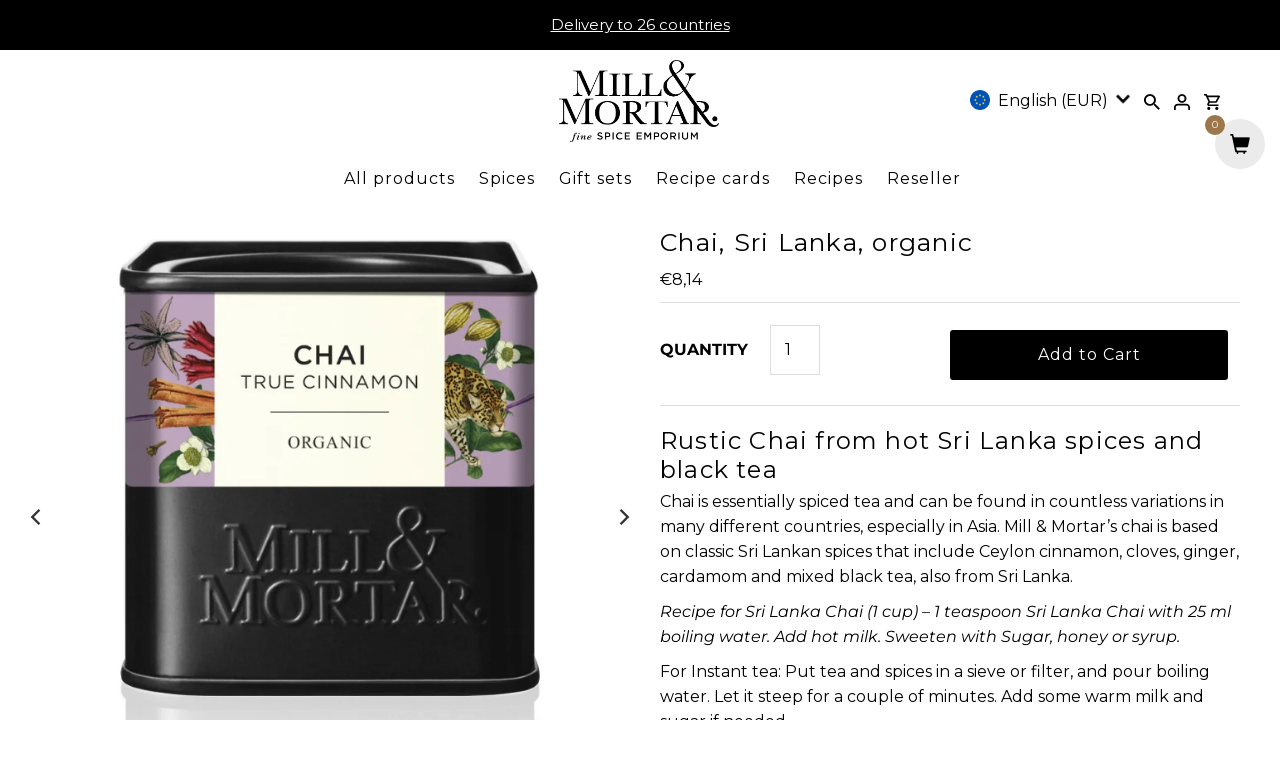

--- FILE ---
content_type: text/html; charset=utf-8
request_url: https://mill-mortar.com/products/sri-lanka-chai-organic
body_size: 22468
content:
<!DOCTYPE html>
<html class="no-js" lang="en">
<head>
  
    <script type="text/javascript" charset="UTF-8" src="https://app.cookiepilot.dk/js/cookieconsent.min.js"></script>
  
  <meta charset="utf-8" />
  <meta name="viewport" content="width=device-width,initial-scale=1">

  <!-- Google Tag Manager -->
  <script>(function(w,d,s,l,i){w[l]=w[l]||[];w[l].push({'gtm.start':
  new Date().getTime(),event:'gtm.js'});var f=d.getElementsByTagName(s)[0],
  j=d.createElement(s),dl=l!='dataLayer'?'&l='+l:'';j.async=true;j.src=
  'https://www.googletagmanager.com/gtm.js?id='+i+dl;f.parentNode.insertBefore(j,f);
  })(window,document,'script','dataLayer','GTM-WFXNN258');</script>
  <!-- End Google Tag Manager -->

  <!-- Establish early connection to external domains -->
  <link rel="preconnect" href="https://cdn.shopify.com" crossorigin>
  <link rel="preconnect" href="https://fonts.shopify.com" crossorigin>
  <link rel="preconnect" href="https://monorail-edge.shopifysvc.com">
  <link rel="preconnect" href="//ajax.googleapis.com" crossorigin /><!-- Preload onDomain stylesheets and script libraries -->
  <link rel="preload" href="//mill-mortar.com/cdn/shop/t/2/assets/stylesheet.css?v=137839142569984379501740156478" as="style">
  <link rel="preload" as="font" href="//mill-mortar.com/cdn/fonts/montserrat/montserrat_n4.81949fa0ac9fd2021e16436151e8eaa539321637.woff2" type="font/woff2" crossorigin>
  <link rel="preload" as="font" href="//mill-mortar.com/cdn/fonts/montserrat/montserrat_n4.81949fa0ac9fd2021e16436151e8eaa539321637.woff2" type="font/woff2" crossorigin>
  <link rel="preload" as="font" href="//mill-mortar.com/cdn/fonts/montserrat/montserrat_n4.81949fa0ac9fd2021e16436151e8eaa539321637.woff2" type="font/woff2" crossorigin>
  <link rel="preload" href="//mill-mortar.com/cdn/shop/t/2/assets/eventemitter3.min.js?v=27939738353326123541642501066" as="script"><link rel="preload" href="//mill-mortar.com/cdn/shop/t/2/assets/theme.js?v=75720680849780285641642501063" as="script">
  <link rel="preload" href="//mill-mortar.com/cdn/shopifycloud/storefront/assets/themes_support/option_selection-b017cd28.js" as="script">

  <link rel="shortcut icon" href="//mill-mortar.com/cdn/shop/files/WEB-colombo-curry-front-MillMortar-produkt-template-1024x1024-kopi_32x32.jpg?v=1649147627" type="image/png" />
  <link rel="canonical" href="https://mill-mortar.com/products/sri-lanka-chai-organic" /><title>Chai, Sri Lanka, organic
 &ndash; Mill &amp; Mortar EU</title>
  <meta name="description" content="Rustic Chai from hot Sri Lanka spices and black tea Chai is essentially spiced tea and can be found in countless variations in many different countries, especially in Asia. Mill &amp;amp; Mortar’s chai is based on classic Sri Lankan spices that include Ceylon cinnamon, cloves, ginger, cardamom and mixed black tea, also fro" />

  

  <meta property="og:type" content="product">
  <meta property="og:title" content="Chai, Sri Lanka, organic">
  <meta property="og:url" content="https://mill-mortar.com/products/sri-lanka-chai-organic">
  <meta property="og:description" content="Rustic Chai from hot Sri Lanka spices and black tea
Chai is essentially spiced tea and can be found in countless variations in many different countries, especially in Asia. Mill &amp;amp; Mortar’s chai is based on classic Sri Lankan spices that include Ceylon cinnamon, cloves, ginger, cardamom and mixed black tea, also from Sri Lanka.
Recipe for Sri Lanka Chai (1 cup) – 1 teaspoon Sri Lanka Chai with 25 ml boiling water. Add hot milk. Sweeten with Sugar, honey or syrup.
For Instant tea: Put tea and spices in a sieve or filter, and pour boiling water. Let it steep for a couple of minutes. Add some warm milk and sugar if needed.
The traditional way: Bring water and spices to a boil and cover the pot to simmer for 10 minutes. Add the milk and sugar while the Chai slowly heats up again, without actually boiling it.
Can be served hot in a cup with a stick of cardamom to garnish or ice cold in a high glass with ice cubes, whipped cream or ice cream.
Product information:Organic spice blendIngredients: Crushed Cinnamon *, Ginger *, Cloves *, Cardamom *, FBOP black tea ** = OrganicIn a separate bag: Full organic cardamom. From forest harvest in Sri Lanka.Net weight: 45  gStorage: In a dark, dry and airtight space.DK-ØKO-100/ Non-EU Agriculture">
  
    <meta property="og:image" content="http://mill-mortar.com/cdn/shop/files/Packshots_-_daaser_10_grande.jpg?v=1749121653">
    <meta property="og:image:secure_url" content="https://mill-mortar.com/cdn/shop/files/Packshots_-_daaser_10_grande.jpg?v=1749121653">
  
    <meta property="og:image" content="http://mill-mortar.com/cdn/shop/products/MillMortar-chair-top-produkt-template-1024x1024-2-kopi_grande.jpg?v=1749121653">
    <meta property="og:image:secure_url" content="https://mill-mortar.com/cdn/shop/products/MillMortar-chair-top-produkt-template-1024x1024-2-kopi_grande.jpg?v=1749121653">
  
  <meta property="og:price:amount" content="8,14">
  <meta property="og:price:currency" content="EUR">

<meta property="og:site_name" content="Mill &amp; Mortar EU">



  <meta name="twitter:card" content="summary">


  <meta name="twitter:site" content="@">



  <meta name="twitter:title" content="Chai, Sri Lanka, organic">
  <meta name="twitter:description" content="Rustic Chai from hot Sri Lanka spices and black tea
Chai is essentially spiced tea and can be found in countless variations in many different countries, especially in Asia. Mill &amp;amp; Mortar’s chai is">
  <meta name="twitter:image" content="https://mill-mortar.com/cdn/shop/files/Packshots_-_daaser_10_large.jpg?v=1749121653">
  <meta name="twitter:image:width" content="480">
  <meta name="twitter:image:height" content="480">


  
  <script type="application/ld+json">
   {
     "@context": "https://schema.org",
     "@type": "Product",
     "id": "sri-lanka-chai-organic",
     "url": "//products/sri-lanka-chai-organic",
     "image": "//mill-mortar.com/cdn/shop/files/Packshots_-_daaser_10_1024x.jpg?v=1749121653",
     "name": "Chai, Sri Lanka, organic",
     "brand": "Mill &amp; Mortar",
     "description": "Rustic Chai from hot Sri Lanka spices and black tea
Chai is essentially spiced tea and can be found in countless variations in many different countries, especially in Asia. Mill &amp;amp; Mortar’s chai is based on classic Sri Lankan spices that include Ceylon cinnamon, cloves, ginger, cardamom and mixed black tea, also from Sri Lanka.
Recipe for Sri Lanka Chai (1 cup) – 1 teaspoon Sri Lanka Chai with 25 ml boiling water. Add hot milk. Sweeten with Sugar, honey or syrup.
For Instant tea: Put tea and spices in a sieve or filter, and pour boiling water. Let it steep for a couple of minutes. Add some warm milk and sugar if needed.
The traditional way: Bring water and spices to a boil and cover the pot to simmer for 10 minutes. Add the milk and sugar while the Chai slowly heats up again, without actually boiling it.
Can be served hot in a cup with a stick of cardamom to garnish or ice cold in a high glass with ice cubes, whipped cream or ice cream.
Product information:Organic spice blendIngredients: Crushed Cinnamon *, Ginger *, Cloves *, Cardamom *, FBOP black tea ** = OrganicIn a separate bag: Full organic cardamom. From forest harvest in Sri Lanka.Net weight: 45  gStorage: In a dark, dry and airtight space.DK-ØKO-100/ Non-EU Agriculture","sku": "12307","gtin13": 5710175123033,"offers": [
       
       {
         "@type": "Offer",
         "price": "8,14",
         "priceCurrency": "EUR",
         "availability" : "http://schema.org/InStock",
         "priceValidUntil": "2030-01-01",
         "url": "/products/sri-lanka-chai-organic"
       }
       
    ]}
  </script>


  <style data-shopify>
:root {
    --main-family: Montserrat, sans-serif;
    --main-weight: 400;
    --main-style: normal;
    --nav-family: Montserrat, sans-serif;
    --nav-weight: 400;
    --nav-style: normal;
    --heading-family: Montserrat, sans-serif;
    --heading-weight: 400;
    --heading-style: normal;

    --announcement-size: 15px;
    --logo-size: 20px;
    --font-size: 16px;
    --h1-size: 25px;
    --h2-size: 24px;
    --h3-size: 20px;
    --h4-size: calc(var(--font-size) + 2px);
    --h5-size: calc(var(--font-size) + 1px);
    --nav-size: 16px;
    --border-weight: 3px;
    --top-bar-background: #000000;
    --top-bar-color: #ffffff;
    --social-links: #ffffff;
    --header-background: #ffffff;
    --cart-links: #000000;
    --cart-links-hover: #000000;
    --background: #ffffff;
    --header_color: #000000;
    --hero-color: #ffffff;
    --text-color: #000000;
    --sale-color: #bc0000;
    --dotted-color: #dddddd;
    --button-color: #000000;
    --button-text: #ffffff;
    --button-hover: #000000;
    --button-text-hover: #ffffff;
    --navigation: #ffffff;
    --nav-color: #000000;
    --nav-hover-color: #ffffff;
    --nav-hover-link-color: #000000;
    --dropdown-background-color: #ffffff;
    --nav-dropdown-color: #000000;
    --dropdown-hover-background-color: #ffffff;
    --dropdown-hover-link-color: #000000;
    --new-background: #222;
    --new-text: #ffffff;
    --sale-background: #af0000;
    --sale-text: #ffffff;
    --soldout-background: #222;
    --soldout-text: #ffffff;
    --footer-background: #000000;
    --footer-color: #ffffff;
    --footer-border: #e5e5e5;
    --error-msg-dark: #e81000;
    --error-msg-light: #ffeae8;
    --success-msg-dark: #007f5f;
    --success-msg-light: #e5fff8;
    --free-shipping-bg: #313131;
    --free-shipping-text: #fff;
    --error-color: #c60808;
    --error-color-light: #fdd0d0;
    --keyboard-focus-color: #cccccc;
    --keyboard-focus-border-style: dotted;
    --keyboard-focus-border-weight: 1;
    --icon-border-color: #e6e6e6;
    --thumbnail-slider-outline-color: #666666;
    --price-unit-price-color: #999999;
    --select-arrow-bg: url(//mill-mortar.com/cdn/shop/t/2/assets/select-arrow.png?v=112595941721225094991642501067);
    --product-info-align: center;
    --color-filter-size: 18px;
    --color-body-text: var(--text-color);
    --color-body: var(--background);
    --color-bg: var(--background);
    --disabled-text: #808080;
    --section-padding: 45px;

    --star-active: rgb(0, 0, 0);
    --star-inactive: rgb(204, 204, 204);

    
      --button-corners: 0;
    
  }
  @media (max-width: 740px) {
    :root {
      --font-size: calc(16px - (16px * 0.15));
      --nav-size: calc(16px - (16px * 0.15));
      --h1-size: calc(25px - (25px * 0.15));
      --h2-size: calc(24px - (24px * 0.15));
      --h3-size: calc(20px - (20px * 0.15));
    }
  }
</style>


  <link rel="stylesheet" href="//mill-mortar.com/cdn/shop/t/2/assets/stylesheet.css?v=137839142569984379501740156478" type="text/css">

  <style>
  @font-face {
  font-family: Montserrat;
  font-weight: 400;
  font-style: normal;
  font-display: swap;
  src: url("//mill-mortar.com/cdn/fonts/montserrat/montserrat_n4.81949fa0ac9fd2021e16436151e8eaa539321637.woff2") format("woff2"),
       url("//mill-mortar.com/cdn/fonts/montserrat/montserrat_n4.a6c632ca7b62da89c3594789ba828388aac693fe.woff") format("woff");
}

  @font-face {
  font-family: Montserrat;
  font-weight: 400;
  font-style: normal;
  font-display: swap;
  src: url("//mill-mortar.com/cdn/fonts/montserrat/montserrat_n4.81949fa0ac9fd2021e16436151e8eaa539321637.woff2") format("woff2"),
       url("//mill-mortar.com/cdn/fonts/montserrat/montserrat_n4.a6c632ca7b62da89c3594789ba828388aac693fe.woff") format("woff");
}

  @font-face {
  font-family: Montserrat;
  font-weight: 400;
  font-style: normal;
  font-display: swap;
  src: url("//mill-mortar.com/cdn/fonts/montserrat/montserrat_n4.81949fa0ac9fd2021e16436151e8eaa539321637.woff2") format("woff2"),
       url("//mill-mortar.com/cdn/fonts/montserrat/montserrat_n4.a6c632ca7b62da89c3594789ba828388aac693fe.woff") format("woff");
}

  @font-face {
  font-family: Montserrat;
  font-weight: 700;
  font-style: normal;
  font-display: swap;
  src: url("//mill-mortar.com/cdn/fonts/montserrat/montserrat_n7.3c434e22befd5c18a6b4afadb1e3d77c128c7939.woff2") format("woff2"),
       url("//mill-mortar.com/cdn/fonts/montserrat/montserrat_n7.5d9fa6e2cae713c8fb539a9876489d86207fe957.woff") format("woff");
}

  @font-face {
  font-family: Montserrat;
  font-weight: 400;
  font-style: italic;
  font-display: swap;
  src: url("//mill-mortar.com/cdn/fonts/montserrat/montserrat_i4.5a4ea298b4789e064f62a29aafc18d41f09ae59b.woff2") format("woff2"),
       url("//mill-mortar.com/cdn/fonts/montserrat/montserrat_i4.072b5869c5e0ed5b9d2021e4c2af132e16681ad2.woff") format("woff");
}

  @font-face {
  font-family: Montserrat;
  font-weight: 700;
  font-style: italic;
  font-display: swap;
  src: url("//mill-mortar.com/cdn/fonts/montserrat/montserrat_i7.a0d4a463df4f146567d871890ffb3c80408e7732.woff2") format("woff2"),
       url("//mill-mortar.com/cdn/fonts/montserrat/montserrat_i7.f6ec9f2a0681acc6f8152c40921d2a4d2e1a2c78.woff") format("woff");
}

  </style>

  <script>window.performance && window.performance.mark && window.performance.mark('shopify.content_for_header.start');</script><meta id="shopify-digital-wallet" name="shopify-digital-wallet" content="/60915941568/digital_wallets/dialog">
<link rel="alternate" type="application/json+oembed" href="https://mill-mortar.com/products/sri-lanka-chai-organic.oembed">
<script async="async" src="/checkouts/internal/preloads.js?locale=en-DE"></script>
<script id="shopify-features" type="application/json">{"accessToken":"68a11f250b19b91bad83960487d6091f","betas":["rich-media-storefront-analytics"],"domain":"mill-mortar.com","predictiveSearch":true,"shopId":60915941568,"locale":"en"}</script>
<script>var Shopify = Shopify || {};
Shopify.shop = "mill-mortar-en.myshopify.com";
Shopify.locale = "en";
Shopify.currency = {"active":"EUR","rate":"1.0"};
Shopify.country = "DE";
Shopify.theme = {"name":"Fashionopolism","id":128442728640,"schema_name":"Fashionopolism","schema_version":"7.4","theme_store_id":141,"role":"main"};
Shopify.theme.handle = "null";
Shopify.theme.style = {"id":null,"handle":null};
Shopify.cdnHost = "mill-mortar.com/cdn";
Shopify.routes = Shopify.routes || {};
Shopify.routes.root = "/";</script>
<script type="module">!function(o){(o.Shopify=o.Shopify||{}).modules=!0}(window);</script>
<script>!function(o){function n(){var o=[];function n(){o.push(Array.prototype.slice.apply(arguments))}return n.q=o,n}var t=o.Shopify=o.Shopify||{};t.loadFeatures=n(),t.autoloadFeatures=n()}(window);</script>
<script id="shop-js-analytics" type="application/json">{"pageType":"product"}</script>
<script defer="defer" async type="module" src="//mill-mortar.com/cdn/shopifycloud/shop-js/modules/v2/client.init-shop-cart-sync_IZsNAliE.en.esm.js"></script>
<script defer="defer" async type="module" src="//mill-mortar.com/cdn/shopifycloud/shop-js/modules/v2/chunk.common_0OUaOowp.esm.js"></script>
<script type="module">
  await import("//mill-mortar.com/cdn/shopifycloud/shop-js/modules/v2/client.init-shop-cart-sync_IZsNAliE.en.esm.js");
await import("//mill-mortar.com/cdn/shopifycloud/shop-js/modules/v2/chunk.common_0OUaOowp.esm.js");

  window.Shopify.SignInWithShop?.initShopCartSync?.({"fedCMEnabled":true,"windoidEnabled":true});

</script>
<script>(function() {
  var isLoaded = false;
  function asyncLoad() {
    if (isLoaded) return;
    isLoaded = true;
    var urls = ["https:\/\/acdn.goldendev.win\/shopify\/add-to-cart\/js\/add-to-cart.js?shop=mill-mortar-en.myshopify.com","https:\/\/cdn.nfcube.com\/instafeed-bfc1a4e972b471e9ff8cf4b811aba93a.js?shop=mill-mortar-en.myshopify.com"];
    for (var i = 0; i < urls.length; i++) {
      var s = document.createElement('script');
      s.type = 'text/javascript';
      s.async = true;
      s.src = urls[i];
      var x = document.getElementsByTagName('script')[0];
      x.parentNode.insertBefore(s, x);
    }
  };
  if(window.attachEvent) {
    window.attachEvent('onload', asyncLoad);
  } else {
    window.addEventListener('load', asyncLoad, false);
  }
})();</script>
<script id="__st">var __st={"a":60915941568,"offset":3600,"reqid":"1f57f065-c952-4a92-9836-ec7245627254-1768429512","pageurl":"mill-mortar.com\/products\/sri-lanka-chai-organic","u":"b16dcb7c033f","p":"product","rtyp":"product","rid":7110678020288};</script>
<script>window.ShopifyPaypalV4VisibilityTracking = true;</script>
<script id="captcha-bootstrap">!function(){'use strict';const t='contact',e='account',n='new_comment',o=[[t,t],['blogs',n],['comments',n],[t,'customer']],c=[[e,'customer_login'],[e,'guest_login'],[e,'recover_customer_password'],[e,'create_customer']],r=t=>t.map((([t,e])=>`form[action*='/${t}']:not([data-nocaptcha='true']) input[name='form_type'][value='${e}']`)).join(','),a=t=>()=>t?[...document.querySelectorAll(t)].map((t=>t.form)):[];function s(){const t=[...o],e=r(t);return a(e)}const i='password',u='form_key',d=['recaptcha-v3-token','g-recaptcha-response','h-captcha-response',i],f=()=>{try{return window.sessionStorage}catch{return}},m='__shopify_v',_=t=>t.elements[u];function p(t,e,n=!1){try{const o=window.sessionStorage,c=JSON.parse(o.getItem(e)),{data:r}=function(t){const{data:e,action:n}=t;return t[m]||n?{data:e,action:n}:{data:t,action:n}}(c);for(const[e,n]of Object.entries(r))t.elements[e]&&(t.elements[e].value=n);n&&o.removeItem(e)}catch(o){console.error('form repopulation failed',{error:o})}}const l='form_type',E='cptcha';function T(t){t.dataset[E]=!0}const w=window,h=w.document,L='Shopify',v='ce_forms',y='captcha';let A=!1;((t,e)=>{const n=(g='f06e6c50-85a8-45c8-87d0-21a2b65856fe',I='https://cdn.shopify.com/shopifycloud/storefront-forms-hcaptcha/ce_storefront_forms_captcha_hcaptcha.v1.5.2.iife.js',D={infoText:'Protected by hCaptcha',privacyText:'Privacy',termsText:'Terms'},(t,e,n)=>{const o=w[L][v],c=o.bindForm;if(c)return c(t,g,e,D).then(n);var r;o.q.push([[t,g,e,D],n]),r=I,A||(h.body.append(Object.assign(h.createElement('script'),{id:'captcha-provider',async:!0,src:r})),A=!0)});var g,I,D;w[L]=w[L]||{},w[L][v]=w[L][v]||{},w[L][v].q=[],w[L][y]=w[L][y]||{},w[L][y].protect=function(t,e){n(t,void 0,e),T(t)},Object.freeze(w[L][y]),function(t,e,n,w,h,L){const[v,y,A,g]=function(t,e,n){const i=e?o:[],u=t?c:[],d=[...i,...u],f=r(d),m=r(i),_=r(d.filter((([t,e])=>n.includes(e))));return[a(f),a(m),a(_),s()]}(w,h,L),I=t=>{const e=t.target;return e instanceof HTMLFormElement?e:e&&e.form},D=t=>v().includes(t);t.addEventListener('submit',(t=>{const e=I(t);if(!e)return;const n=D(e)&&!e.dataset.hcaptchaBound&&!e.dataset.recaptchaBound,o=_(e),c=g().includes(e)&&(!o||!o.value);(n||c)&&t.preventDefault(),c&&!n&&(function(t){try{if(!f())return;!function(t){const e=f();if(!e)return;const n=_(t);if(!n)return;const o=n.value;o&&e.removeItem(o)}(t);const e=Array.from(Array(32),(()=>Math.random().toString(36)[2])).join('');!function(t,e){_(t)||t.append(Object.assign(document.createElement('input'),{type:'hidden',name:u})),t.elements[u].value=e}(t,e),function(t,e){const n=f();if(!n)return;const o=[...t.querySelectorAll(`input[type='${i}']`)].map((({name:t})=>t)),c=[...d,...o],r={};for(const[a,s]of new FormData(t).entries())c.includes(a)||(r[a]=s);n.setItem(e,JSON.stringify({[m]:1,action:t.action,data:r}))}(t,e)}catch(e){console.error('failed to persist form',e)}}(e),e.submit())}));const S=(t,e)=>{t&&!t.dataset[E]&&(n(t,e.some((e=>e===t))),T(t))};for(const o of['focusin','change'])t.addEventListener(o,(t=>{const e=I(t);D(e)&&S(e,y())}));const B=e.get('form_key'),M=e.get(l),P=B&&M;t.addEventListener('DOMContentLoaded',(()=>{const t=y();if(P)for(const e of t)e.elements[l].value===M&&p(e,B);[...new Set([...A(),...v().filter((t=>'true'===t.dataset.shopifyCaptcha))])].forEach((e=>S(e,t)))}))}(h,new URLSearchParams(w.location.search),n,t,e,['guest_login'])})(!0,!0)}();</script>
<script integrity="sha256-4kQ18oKyAcykRKYeNunJcIwy7WH5gtpwJnB7kiuLZ1E=" data-source-attribution="shopify.loadfeatures" defer="defer" src="//mill-mortar.com/cdn/shopifycloud/storefront/assets/storefront/load_feature-a0a9edcb.js" crossorigin="anonymous"></script>
<script data-source-attribution="shopify.dynamic_checkout.dynamic.init">var Shopify=Shopify||{};Shopify.PaymentButton=Shopify.PaymentButton||{isStorefrontPortableWallets:!0,init:function(){window.Shopify.PaymentButton.init=function(){};var t=document.createElement("script");t.src="https://mill-mortar.com/cdn/shopifycloud/portable-wallets/latest/portable-wallets.en.js",t.type="module",document.head.appendChild(t)}};
</script>
<script data-source-attribution="shopify.dynamic_checkout.buyer_consent">
  function portableWalletsHideBuyerConsent(e){var t=document.getElementById("shopify-buyer-consent"),n=document.getElementById("shopify-subscription-policy-button");t&&n&&(t.classList.add("hidden"),t.setAttribute("aria-hidden","true"),n.removeEventListener("click",e))}function portableWalletsShowBuyerConsent(e){var t=document.getElementById("shopify-buyer-consent"),n=document.getElementById("shopify-subscription-policy-button");t&&n&&(t.classList.remove("hidden"),t.removeAttribute("aria-hidden"),n.addEventListener("click",e))}window.Shopify?.PaymentButton&&(window.Shopify.PaymentButton.hideBuyerConsent=portableWalletsHideBuyerConsent,window.Shopify.PaymentButton.showBuyerConsent=portableWalletsShowBuyerConsent);
</script>
<script data-source-attribution="shopify.dynamic_checkout.cart.bootstrap">document.addEventListener("DOMContentLoaded",(function(){function t(){return document.querySelector("shopify-accelerated-checkout-cart, shopify-accelerated-checkout")}if(t())Shopify.PaymentButton.init();else{new MutationObserver((function(e,n){t()&&(Shopify.PaymentButton.init(),n.disconnect())})).observe(document.body,{childList:!0,subtree:!0})}}));
</script>

<script>window.performance && window.performance.mark && window.performance.mark('shopify.content_for_header.end');</script>

<!--Gem_Page_Header_Script-->
    


<!--End_Gem_Page_Header_Script-->



    

    
  
<link href="https://monorail-edge.shopifysvc.com" rel="dns-prefetch">
<script>(function(){if ("sendBeacon" in navigator && "performance" in window) {try {var session_token_from_headers = performance.getEntriesByType('navigation')[0].serverTiming.find(x => x.name == '_s').description;} catch {var session_token_from_headers = undefined;}var session_cookie_matches = document.cookie.match(/_shopify_s=([^;]*)/);var session_token_from_cookie = session_cookie_matches && session_cookie_matches.length === 2 ? session_cookie_matches[1] : "";var session_token = session_token_from_headers || session_token_from_cookie || "";function handle_abandonment_event(e) {var entries = performance.getEntries().filter(function(entry) {return /monorail-edge.shopifysvc.com/.test(entry.name);});if (!window.abandonment_tracked && entries.length === 0) {window.abandonment_tracked = true;var currentMs = Date.now();var navigation_start = performance.timing.navigationStart;var payload = {shop_id: 60915941568,url: window.location.href,navigation_start,duration: currentMs - navigation_start,session_token,page_type: "product"};window.navigator.sendBeacon("https://monorail-edge.shopifysvc.com/v1/produce", JSON.stringify({schema_id: "online_store_buyer_site_abandonment/1.1",payload: payload,metadata: {event_created_at_ms: currentMs,event_sent_at_ms: currentMs}}));}}window.addEventListener('pagehide', handle_abandonment_event);}}());</script>
<script id="web-pixels-manager-setup">(function e(e,d,r,n,o){if(void 0===o&&(o={}),!Boolean(null===(a=null===(i=window.Shopify)||void 0===i?void 0:i.analytics)||void 0===a?void 0:a.replayQueue)){var i,a;window.Shopify=window.Shopify||{};var t=window.Shopify;t.analytics=t.analytics||{};var s=t.analytics;s.replayQueue=[],s.publish=function(e,d,r){return s.replayQueue.push([e,d,r]),!0};try{self.performance.mark("wpm:start")}catch(e){}var l=function(){var e={modern:/Edge?\/(1{2}[4-9]|1[2-9]\d|[2-9]\d{2}|\d{4,})\.\d+(\.\d+|)|Firefox\/(1{2}[4-9]|1[2-9]\d|[2-9]\d{2}|\d{4,})\.\d+(\.\d+|)|Chrom(ium|e)\/(9{2}|\d{3,})\.\d+(\.\d+|)|(Maci|X1{2}).+ Version\/(15\.\d+|(1[6-9]|[2-9]\d|\d{3,})\.\d+)([,.]\d+|)( \(\w+\)|)( Mobile\/\w+|) Safari\/|Chrome.+OPR\/(9{2}|\d{3,})\.\d+\.\d+|(CPU[ +]OS|iPhone[ +]OS|CPU[ +]iPhone|CPU IPhone OS|CPU iPad OS)[ +]+(15[._]\d+|(1[6-9]|[2-9]\d|\d{3,})[._]\d+)([._]\d+|)|Android:?[ /-](13[3-9]|1[4-9]\d|[2-9]\d{2}|\d{4,})(\.\d+|)(\.\d+|)|Android.+Firefox\/(13[5-9]|1[4-9]\d|[2-9]\d{2}|\d{4,})\.\d+(\.\d+|)|Android.+Chrom(ium|e)\/(13[3-9]|1[4-9]\d|[2-9]\d{2}|\d{4,})\.\d+(\.\d+|)|SamsungBrowser\/([2-9]\d|\d{3,})\.\d+/,legacy:/Edge?\/(1[6-9]|[2-9]\d|\d{3,})\.\d+(\.\d+|)|Firefox\/(5[4-9]|[6-9]\d|\d{3,})\.\d+(\.\d+|)|Chrom(ium|e)\/(5[1-9]|[6-9]\d|\d{3,})\.\d+(\.\d+|)([\d.]+$|.*Safari\/(?![\d.]+ Edge\/[\d.]+$))|(Maci|X1{2}).+ Version\/(10\.\d+|(1[1-9]|[2-9]\d|\d{3,})\.\d+)([,.]\d+|)( \(\w+\)|)( Mobile\/\w+|) Safari\/|Chrome.+OPR\/(3[89]|[4-9]\d|\d{3,})\.\d+\.\d+|(CPU[ +]OS|iPhone[ +]OS|CPU[ +]iPhone|CPU IPhone OS|CPU iPad OS)[ +]+(10[._]\d+|(1[1-9]|[2-9]\d|\d{3,})[._]\d+)([._]\d+|)|Android:?[ /-](13[3-9]|1[4-9]\d|[2-9]\d{2}|\d{4,})(\.\d+|)(\.\d+|)|Mobile Safari.+OPR\/([89]\d|\d{3,})\.\d+\.\d+|Android.+Firefox\/(13[5-9]|1[4-9]\d|[2-9]\d{2}|\d{4,})\.\d+(\.\d+|)|Android.+Chrom(ium|e)\/(13[3-9]|1[4-9]\d|[2-9]\d{2}|\d{4,})\.\d+(\.\d+|)|Android.+(UC? ?Browser|UCWEB|U3)[ /]?(15\.([5-9]|\d{2,})|(1[6-9]|[2-9]\d|\d{3,})\.\d+)\.\d+|SamsungBrowser\/(5\.\d+|([6-9]|\d{2,})\.\d+)|Android.+MQ{2}Browser\/(14(\.(9|\d{2,})|)|(1[5-9]|[2-9]\d|\d{3,})(\.\d+|))(\.\d+|)|K[Aa][Ii]OS\/(3\.\d+|([4-9]|\d{2,})\.\d+)(\.\d+|)/},d=e.modern,r=e.legacy,n=navigator.userAgent;return n.match(d)?"modern":n.match(r)?"legacy":"unknown"}(),u="modern"===l?"modern":"legacy",c=(null!=n?n:{modern:"",legacy:""})[u],f=function(e){return[e.baseUrl,"/wpm","/b",e.hashVersion,"modern"===e.buildTarget?"m":"l",".js"].join("")}({baseUrl:d,hashVersion:r,buildTarget:u}),m=function(e){var d=e.version,r=e.bundleTarget,n=e.surface,o=e.pageUrl,i=e.monorailEndpoint;return{emit:function(e){var a=e.status,t=e.errorMsg,s=(new Date).getTime(),l=JSON.stringify({metadata:{event_sent_at_ms:s},events:[{schema_id:"web_pixels_manager_load/3.1",payload:{version:d,bundle_target:r,page_url:o,status:a,surface:n,error_msg:t},metadata:{event_created_at_ms:s}}]});if(!i)return console&&console.warn&&console.warn("[Web Pixels Manager] No Monorail endpoint provided, skipping logging."),!1;try{return self.navigator.sendBeacon.bind(self.navigator)(i,l)}catch(e){}var u=new XMLHttpRequest;try{return u.open("POST",i,!0),u.setRequestHeader("Content-Type","text/plain"),u.send(l),!0}catch(e){return console&&console.warn&&console.warn("[Web Pixels Manager] Got an unhandled error while logging to Monorail."),!1}}}}({version:r,bundleTarget:l,surface:e.surface,pageUrl:self.location.href,monorailEndpoint:e.monorailEndpoint});try{o.browserTarget=l,function(e){var d=e.src,r=e.async,n=void 0===r||r,o=e.onload,i=e.onerror,a=e.sri,t=e.scriptDataAttributes,s=void 0===t?{}:t,l=document.createElement("script"),u=document.querySelector("head"),c=document.querySelector("body");if(l.async=n,l.src=d,a&&(l.integrity=a,l.crossOrigin="anonymous"),s)for(var f in s)if(Object.prototype.hasOwnProperty.call(s,f))try{l.dataset[f]=s[f]}catch(e){}if(o&&l.addEventListener("load",o),i&&l.addEventListener("error",i),u)u.appendChild(l);else{if(!c)throw new Error("Did not find a head or body element to append the script");c.appendChild(l)}}({src:f,async:!0,onload:function(){if(!function(){var e,d;return Boolean(null===(d=null===(e=window.Shopify)||void 0===e?void 0:e.analytics)||void 0===d?void 0:d.initialized)}()){var d=window.webPixelsManager.init(e)||void 0;if(d){var r=window.Shopify.analytics;r.replayQueue.forEach((function(e){var r=e[0],n=e[1],o=e[2];d.publishCustomEvent(r,n,o)})),r.replayQueue=[],r.publish=d.publishCustomEvent,r.visitor=d.visitor,r.initialized=!0}}},onerror:function(){return m.emit({status:"failed",errorMsg:"".concat(f," has failed to load")})},sri:function(e){var d=/^sha384-[A-Za-z0-9+/=]+$/;return"string"==typeof e&&d.test(e)}(c)?c:"",scriptDataAttributes:o}),m.emit({status:"loading"})}catch(e){m.emit({status:"failed",errorMsg:(null==e?void 0:e.message)||"Unknown error"})}}})({shopId: 60915941568,storefrontBaseUrl: "https://mill-mortar.com",extensionsBaseUrl: "https://extensions.shopifycdn.com/cdn/shopifycloud/web-pixels-manager",monorailEndpoint: "https://monorail-edge.shopifysvc.com/unstable/produce_batch",surface: "storefront-renderer",enabledBetaFlags: ["2dca8a86","a0d5f9d2"],webPixelsConfigList: [{"id":"shopify-app-pixel","configuration":"{}","eventPayloadVersion":"v1","runtimeContext":"STRICT","scriptVersion":"0450","apiClientId":"shopify-pixel","type":"APP","privacyPurposes":["ANALYTICS","MARKETING"]},{"id":"shopify-custom-pixel","eventPayloadVersion":"v1","runtimeContext":"LAX","scriptVersion":"0450","apiClientId":"shopify-pixel","type":"CUSTOM","privacyPurposes":["ANALYTICS","MARKETING"]}],isMerchantRequest: false,initData: {"shop":{"name":"Mill \u0026 Mortar EU","paymentSettings":{"currencyCode":"EUR"},"myshopifyDomain":"mill-mortar-en.myshopify.com","countryCode":"DK","storefrontUrl":"https:\/\/mill-mortar.com"},"customer":null,"cart":null,"checkout":null,"productVariants":[{"price":{"amount":8.14,"currencyCode":"EUR"},"product":{"title":"Chai, Sri Lanka, organic","vendor":"Mill \u0026 Mortar","id":"7110678020288","untranslatedTitle":"Chai, Sri Lanka, organic","url":"\/products\/sri-lanka-chai-organic","type":""},"id":"41526674981056","image":{"src":"\/\/mill-mortar.com\/cdn\/shop\/files\/Packshots_-_daaser_10.jpg?v=1749121653"},"sku":"12307","title":"Default Title","untranslatedTitle":"Default Title"}],"purchasingCompany":null},},"https://mill-mortar.com/cdn","7cecd0b6w90c54c6cpe92089d5m57a67346",{"modern":"","legacy":""},{"shopId":"60915941568","storefrontBaseUrl":"https:\/\/mill-mortar.com","extensionBaseUrl":"https:\/\/extensions.shopifycdn.com\/cdn\/shopifycloud\/web-pixels-manager","surface":"storefront-renderer","enabledBetaFlags":"[\"2dca8a86\", \"a0d5f9d2\"]","isMerchantRequest":"false","hashVersion":"7cecd0b6w90c54c6cpe92089d5m57a67346","publish":"custom","events":"[[\"page_viewed\",{}],[\"product_viewed\",{\"productVariant\":{\"price\":{\"amount\":8.14,\"currencyCode\":\"EUR\"},\"product\":{\"title\":\"Chai, Sri Lanka, organic\",\"vendor\":\"Mill \u0026 Mortar\",\"id\":\"7110678020288\",\"untranslatedTitle\":\"Chai, Sri Lanka, organic\",\"url\":\"\/products\/sri-lanka-chai-organic\",\"type\":\"\"},\"id\":\"41526674981056\",\"image\":{\"src\":\"\/\/mill-mortar.com\/cdn\/shop\/files\/Packshots_-_daaser_10.jpg?v=1749121653\"},\"sku\":\"12307\",\"title\":\"Default Title\",\"untranslatedTitle\":\"Default Title\"}}]]"});</script><script>
  window.ShopifyAnalytics = window.ShopifyAnalytics || {};
  window.ShopifyAnalytics.meta = window.ShopifyAnalytics.meta || {};
  window.ShopifyAnalytics.meta.currency = 'EUR';
  var meta = {"product":{"id":7110678020288,"gid":"gid:\/\/shopify\/Product\/7110678020288","vendor":"Mill \u0026 Mortar","type":"","handle":"sri-lanka-chai-organic","variants":[{"id":41526674981056,"price":814,"name":"Chai, Sri Lanka, organic","public_title":null,"sku":"12307"}],"remote":false},"page":{"pageType":"product","resourceType":"product","resourceId":7110678020288,"requestId":"1f57f065-c952-4a92-9836-ec7245627254-1768429512"}};
  for (var attr in meta) {
    window.ShopifyAnalytics.meta[attr] = meta[attr];
  }
</script>
<script class="analytics">
  (function () {
    var customDocumentWrite = function(content) {
      var jquery = null;

      if (window.jQuery) {
        jquery = window.jQuery;
      } else if (window.Checkout && window.Checkout.$) {
        jquery = window.Checkout.$;
      }

      if (jquery) {
        jquery('body').append(content);
      }
    };

    var hasLoggedConversion = function(token) {
      if (token) {
        return document.cookie.indexOf('loggedConversion=' + token) !== -1;
      }
      return false;
    }

    var setCookieIfConversion = function(token) {
      if (token) {
        var twoMonthsFromNow = new Date(Date.now());
        twoMonthsFromNow.setMonth(twoMonthsFromNow.getMonth() + 2);

        document.cookie = 'loggedConversion=' + token + '; expires=' + twoMonthsFromNow;
      }
    }

    var trekkie = window.ShopifyAnalytics.lib = window.trekkie = window.trekkie || [];
    if (trekkie.integrations) {
      return;
    }
    trekkie.methods = [
      'identify',
      'page',
      'ready',
      'track',
      'trackForm',
      'trackLink'
    ];
    trekkie.factory = function(method) {
      return function() {
        var args = Array.prototype.slice.call(arguments);
        args.unshift(method);
        trekkie.push(args);
        return trekkie;
      };
    };
    for (var i = 0; i < trekkie.methods.length; i++) {
      var key = trekkie.methods[i];
      trekkie[key] = trekkie.factory(key);
    }
    trekkie.load = function(config) {
      trekkie.config = config || {};
      trekkie.config.initialDocumentCookie = document.cookie;
      var first = document.getElementsByTagName('script')[0];
      var script = document.createElement('script');
      script.type = 'text/javascript';
      script.onerror = function(e) {
        var scriptFallback = document.createElement('script');
        scriptFallback.type = 'text/javascript';
        scriptFallback.onerror = function(error) {
                var Monorail = {
      produce: function produce(monorailDomain, schemaId, payload) {
        var currentMs = new Date().getTime();
        var event = {
          schema_id: schemaId,
          payload: payload,
          metadata: {
            event_created_at_ms: currentMs,
            event_sent_at_ms: currentMs
          }
        };
        return Monorail.sendRequest("https://" + monorailDomain + "/v1/produce", JSON.stringify(event));
      },
      sendRequest: function sendRequest(endpointUrl, payload) {
        // Try the sendBeacon API
        if (window && window.navigator && typeof window.navigator.sendBeacon === 'function' && typeof window.Blob === 'function' && !Monorail.isIos12()) {
          var blobData = new window.Blob([payload], {
            type: 'text/plain'
          });

          if (window.navigator.sendBeacon(endpointUrl, blobData)) {
            return true;
          } // sendBeacon was not successful

        } // XHR beacon

        var xhr = new XMLHttpRequest();

        try {
          xhr.open('POST', endpointUrl);
          xhr.setRequestHeader('Content-Type', 'text/plain');
          xhr.send(payload);
        } catch (e) {
          console.log(e);
        }

        return false;
      },
      isIos12: function isIos12() {
        return window.navigator.userAgent.lastIndexOf('iPhone; CPU iPhone OS 12_') !== -1 || window.navigator.userAgent.lastIndexOf('iPad; CPU OS 12_') !== -1;
      }
    };
    Monorail.produce('monorail-edge.shopifysvc.com',
      'trekkie_storefront_load_errors/1.1',
      {shop_id: 60915941568,
      theme_id: 128442728640,
      app_name: "storefront",
      context_url: window.location.href,
      source_url: "//mill-mortar.com/cdn/s/trekkie.storefront.55c6279c31a6628627b2ba1c5ff367020da294e2.min.js"});

        };
        scriptFallback.async = true;
        scriptFallback.src = '//mill-mortar.com/cdn/s/trekkie.storefront.55c6279c31a6628627b2ba1c5ff367020da294e2.min.js';
        first.parentNode.insertBefore(scriptFallback, first);
      };
      script.async = true;
      script.src = '//mill-mortar.com/cdn/s/trekkie.storefront.55c6279c31a6628627b2ba1c5ff367020da294e2.min.js';
      first.parentNode.insertBefore(script, first);
    };
    trekkie.load(
      {"Trekkie":{"appName":"storefront","development":false,"defaultAttributes":{"shopId":60915941568,"isMerchantRequest":null,"themeId":128442728640,"themeCityHash":"10476940339518478800","contentLanguage":"en","currency":"EUR","eventMetadataId":"2e2c81f6-2b89-4419-aecd-980eea30c3ac"},"isServerSideCookieWritingEnabled":true,"monorailRegion":"shop_domain","enabledBetaFlags":["65f19447"]},"Session Attribution":{},"S2S":{"facebookCapiEnabled":true,"source":"trekkie-storefront-renderer","apiClientId":580111}}
    );

    var loaded = false;
    trekkie.ready(function() {
      if (loaded) return;
      loaded = true;

      window.ShopifyAnalytics.lib = window.trekkie;

      var originalDocumentWrite = document.write;
      document.write = customDocumentWrite;
      try { window.ShopifyAnalytics.merchantGoogleAnalytics.call(this); } catch(error) {};
      document.write = originalDocumentWrite;

      window.ShopifyAnalytics.lib.page(null,{"pageType":"product","resourceType":"product","resourceId":7110678020288,"requestId":"1f57f065-c952-4a92-9836-ec7245627254-1768429512","shopifyEmitted":true});

      var match = window.location.pathname.match(/checkouts\/(.+)\/(thank_you|post_purchase)/)
      var token = match? match[1]: undefined;
      if (!hasLoggedConversion(token)) {
        setCookieIfConversion(token);
        window.ShopifyAnalytics.lib.track("Viewed Product",{"currency":"EUR","variantId":41526674981056,"productId":7110678020288,"productGid":"gid:\/\/shopify\/Product\/7110678020288","name":"Chai, Sri Lanka, organic","price":"8.14","sku":"12307","brand":"Mill \u0026 Mortar","variant":null,"category":"","nonInteraction":true,"remote":false},undefined,undefined,{"shopifyEmitted":true});
      window.ShopifyAnalytics.lib.track("monorail:\/\/trekkie_storefront_viewed_product\/1.1",{"currency":"EUR","variantId":41526674981056,"productId":7110678020288,"productGid":"gid:\/\/shopify\/Product\/7110678020288","name":"Chai, Sri Lanka, organic","price":"8.14","sku":"12307","brand":"Mill \u0026 Mortar","variant":null,"category":"","nonInteraction":true,"remote":false,"referer":"https:\/\/mill-mortar.com\/products\/sri-lanka-chai-organic"});
      }
    });


        var eventsListenerScript = document.createElement('script');
        eventsListenerScript.async = true;
        eventsListenerScript.src = "//mill-mortar.com/cdn/shopifycloud/storefront/assets/shop_events_listener-3da45d37.js";
        document.getElementsByTagName('head')[0].appendChild(eventsListenerScript);

})();</script>
<script
  defer
  src="https://mill-mortar.com/cdn/shopifycloud/perf-kit/shopify-perf-kit-3.0.3.min.js"
  data-application="storefront-renderer"
  data-shop-id="60915941568"
  data-render-region="gcp-us-east1"
  data-page-type="product"
  data-theme-instance-id="128442728640"
  data-theme-name="Fashionopolism"
  data-theme-version="7.4"
  data-monorail-region="shop_domain"
  data-resource-timing-sampling-rate="10"
  data-shs="true"
  data-shs-beacon="true"
  data-shs-export-with-fetch="true"
  data-shs-logs-sample-rate="1"
  data-shs-beacon-endpoint="https://mill-mortar.com/api/collect"
></script>
</head>
<body class="gridlock template-product product theme-features__product-variants--swatches theme-features__section-title-border--none theme-features__details-align--center js-slideout-toggle-wrapper js-modal-toggle-wrapper">
  <!-- Google Tag Manager (noscript) -->
  <noscript><iframe src="https://www.googletagmanager.com/ns.html?id=GTM-WFXNN258"
  height="0" width="0" style="display:none;visibility:hidden"></iframe></noscript>
  <!-- End Google Tag Manager (noscript) -->
  <div class="js-slideout-overlay site-overlay"></div>
  <div class="js-modal-overlay site-overlay"></div>

  <aside class="slideout slideout__drawer-left" data-wau-slideout="mobile-navigation" id="slideout-mobile-navigation">
    <div id="shopify-section-mobile-navigation" class="shopify-section"><nav class="mobile-menu" role="navigation" data-section-id="mobile-navigation" data-section-type="mobile-navigation">
  <div class="slideout__trigger--close">
    <button class="slideout__trigger-mobile-menu js-slideout-close" data-slideout-direction="left" aria-label="Close navigation" tabindex="0" type="button" name="button">
      <div class="icn-close"></div>
    </button>
  </div>
  
    
<ul class="js-accordion js-accordion-mobile-nav c-accordion c-accordion--mobile-nav c-accordion--mobile- mobile-menu__block mobile-menu__accordion"
            id="c-accordion--mobile-"
             >

          
            

            
              <li>
                <a class="js-accordion-link c-accordion__link" href="/collections">All products</a>
              </li>
            

          
            

            
              <li>
                <a class="js-accordion-link c-accordion__link" href="/collections/spices">Spices</a>
              </li>
            

          
            

            
              <li>
                <a class="js-accordion-link c-accordion__link" href="/collections/gaver">Gift sets </a>
              </li>
            

          
            

            
              <li>
                <a class="js-accordion-link c-accordion__link" href="/collections/recipe-cards">Recipe cards</a>
              </li>
            

          
            

            
              <li>
                <a class="js-accordion-link c-accordion__link" href="/pages/recipes">Recipes</a>
              </li>
            

          
            

            
              <li>
                <a class="js-accordion-link c-accordion__link" href="/blogs/news/reseller">Reseller</a>
              </li>
            

          
          
              <li>
                <a class="js-accordion-link c-accordion__link" href="/search?q=">Search</a>
              </li>
        </ul><!-- /.c-accordion.c-accordion--mobile-nav -->
      
  
    
        <div class="mobile-menu__block mobile-menu__social text-center" >
          <ul id="social">
            
  <li>
    <a href="https://www.facebook.com/MillMortar" target="_blank" aria-label="Facebook">
      


  
    <svg class="fash--facebook social-icons--icon" height="14px" version="1.1" xmlns="http://www.w3.org/2000/svg" xmlns:xlink="http://www.w3.org/1999/xlink" x="0px"
    y="0px" viewBox="0 0 11 20" xml:space="preserve">
      <g class="hover-fill" fill="#000000">
        <path d="M11,0H8C5.2,0,3,2.2,3,5v3H0v4h3v8h4v-8h3l1-4H7V5c0-0.6,0.4-1,1-1h3V0z"/>
      </g>
      <style>.mobile-menu__block .fash--facebook:hover .hover-fill { fill: ;}</style>
    </svg>
  




    </a>
  </li>







  <li>
    <a href="https://www.linkedin.com/company/mill-mortar/" target="_blank" aria-label="Tumblr">
      


  
    <svg class="fash--tumblr share-icons--icon" height="14px" version="1.1" xmlns="http://www.w3.org/2000/svg" xmlns:xlink="http://www.w3.org/1999/xlink" x="0px"
    y="0px" viewBox="0 0 15 20" xml:space="preserve">
      <g class="hover-fill" fill="#000000">
        <path d="M13.8,14.6L13.8,14.6L11,14.5c-0.1,0-0.1-0.4-0.1-0.5V9.2c0,0,0-0.1,0.1-0.1h3.2c0,0,0.1,0,0.1-0.1V4.3
        c0,0,0-0.1-0.1-0.1H11c0,0-0.1,0-0.1-0.1v-4c0,0,0-0.1-0.1-0.1h-6c-0.4,0-0.9,0.3-1,0.9C3.6,3.2,2.3,4.3,0.3,5H0.1L0,5.1v4
        c0,0,0,0.1,0.1,0.1h2.4v5.1C2.5,18.2,5,20,10,20c2,0,4.2-0.7,4.9-1.6l0.1-0.2C15,18.3,13.8,14.6,13.8,14.6z M14,18.1
        c-0.6,0.6-2.1,1-3.4,1.1h-0.1c-4,0-4.7-3.1-4.7-4.9V8.4c0,0,0-0.1-0.1-0.1H3.4c0,0-0.1,0-0.1-0.1V5.7l0.1-0.1c2-0.8,3.2-2.1,3.5-4.6
        C6.9,0.9,7,0.9,7,0.9h2.9c0,0,0.1,0,0.1,0.1v4c0,0,0,0,0.1,0h3.2c0,0,0.1,0,0.1,0.1v3.2c0,0,0,0.1-0.1,0.1h-3.2c0,0-0.1,0-0.1,0.1
        V14c0,1.2,0.6,1.8,1.7,1.8c0.5,0,0.9-0.1,1.4-0.3c0,0,0.1,0,0.1,0.1L14,18.1C14.1,18,14,18.1,14,18.1z"/>
      </g>
      <style>.mobile-menu__block .fash--tumblr:hover .hover-fill { fill: ;}</style>
    </svg>
  




    </a>
  </li>





    <li>
      <a href="//instagram.com/https://www.instagram.com/millmortar/" target="_blank" aria-label="Instagram">
        


  
    <svg class="fash--instagram share-icons--icon" height="14px" version="1.1" xmlns="http://www.w3.org/2000/svg" xmlns:xlink="http://www.w3.org/1999/xlink" x="0px"
    y="0px" viewBox="0 0 19.9 20" xml:space="preserve">
      <g class="hover-fill" fill="#000000">
        <path d="M10,4.8c-2.8,0-5.1,2.3-5.1,5.1S7.2,15,10,15s5.1-2.3,5.1-5.1S12.8,4.8,10,4.8z M10,13.2c-1.8,0-3.3-1.5-3.3-3.3
        S8.2,6.6,10,6.6s3.3,1.5,3.3,3.3S11.8,13.2,10,13.2z M15.2,3.4c-0.6,0-1.1,0.5-1.1,1.1s0.5,1.3,1.1,1.3s1.3-0.5,1.3-1.1
        c0-0.3-0.1-0.6-0.4-0.9S15.6,3.4,15.2,3.4z M19.9,9.9c0-1.4,0-2.7-0.1-4.1c-0.1-1.5-0.4-3-1.6-4.2C17,0.5,15.6,0.1,13.9,0
        c-1.2,0-2.6,0-3.9,0C8.6,0,7.2,0,5.8,0.1c-1.5,0-2.9,0.4-4.1,1.5S0.2,4.1,0.1,5.8C0,7.2,0,8.6,0,9.9c0,1.3,0,2.8,0.1,4.2
        c0.1,1.5,0.4,3,1.6,4.2c1.1,1.1,2.5,1.5,4.2,1.6C7.3,20,8.6,20,10,20s2.7,0,4.1-0.1c1.5-0.1,3-0.4,4.2-1.6c1.1-1.1,1.5-2.5,1.6-4.2
        C19.9,12.7,19.9,11.3,19.9,9.9z M17.6,15.7c-0.1,0.5-0.4,0.8-0.8,1.1c-0.4,0.4-0.6,0.5-1.1,0.8c-1.3,0.5-4.4,0.4-5.8,0.4
        s-4.6,0.1-5.8-0.4c-0.5-0.1-0.8-0.4-1.1-0.8c-0.4-0.4-0.5-0.6-0.8-1.1c-0.5-1.3-0.4-4.4-0.4-5.8S1.7,5.3,2.2,4.1
        C2.3,3.6,2.6,3.3,3,3s0.6-0.5,1.1-0.8c1.3-0.5,4.4-0.4,5.8-0.4s4.6-0.1,5.8,0.4c0.5,0.1,0.8,0.4,1.1,0.8c0.4,0.4,0.5,0.6,0.8,1.1
        C18.1,5.3,18,8.5,18,9.9S18.2,14.4,17.6,15.7z"/>
      </g>
      <style>.mobile-menu__block .fash--instagram:hover .hover-fill { fill: ;}</style>
    </svg>
  




      </a>
    </li>








          </ul>
        </div>
      
  
    
<div class="mobile-menu__block mobile-menu__featured-image" >
            
              <div class="box-ratio" style="padding-bottom: 51.25%;">
    <img class="lazyload lazyload-fade "
      id="24704614039744"
      data-src="//mill-mortar.com/cdn/shop/files/millmortar-logo-400_{width}x.png?v=1642519872"
      data-sizes="auto"
      data-original="//mill-mortar.com/cdn/shop/files/millmortar-logo-400_500x.png?v=1642519872"alt="">
  </div>
              <noscript>
                <img src="//mill-mortar.com/cdn/shop/files/millmortar-logo-400_300x.png?v=1642519872" alt="block.settings.featured_image.alt">
              </noscript>
            
          </div>
  
  <style>
    nav.mobile-menu {
      background: #ffffff;
      height: 100vh;
      text-align: left;
    }
    .mobile-menu {
      --background-color: #ffffff;
      --link-color: #000000;
      --border-color: #000000;
    }
    .mobile-menu #predictive-search {
      --ps-background-color: var(--background-color);
      --ps-border-color: var(--border-color);
      --ps-color: var(--link-color);
    }
    .mobile-menu .search-button {
      height: 41px !important;
      line-height: 41px !important;
    }
    .mobile-menu .search-button svg g {
      color: var(--link-color);
      fill: var(--link-color);
    }
    .slideout__drawer-left,
    .mobile-menu__search input {
      background: #ffffff;
    }
    .mobile-menu .mobile-menu__item {
      border-bottom: 1px solid #000000;
    }
    .mobile-menu__search form input,
    .mobile-menu__cart-icon,
    .mobile-menu__accordion > .mobile-menu__item:first-child {
      border-color: #000000;
    }
    .mobile-menu .mobile-menu__item a,
    .mobile-menu .accordion__submenu-2 a,
    .mobile-menu .accordion__submenu-1 a,
    .mobile-menu__cart-status a,
    .mobile-menu .mobile-menu__item i,
    .mobile-menu__featured-text p,
    .mobile-menu__featured-text a,
    .mobile-menu__search input,
    .mobile-menu__search input:focus {
      color: #000000;
    }
    .mobile-menu__search ::-webkit-input-placeholder { /* WebKit browsers */
      color: #000000;
    }
    .mobile-menu__search :-moz-placeholder { /* Mozilla Firefox 4 to 18 */
      color: #000000;
    }
    .mobile-menu__search ::-moz-placeholder { /* Mozilla Firefox 19+ */
      color: #000000;
    }
    .mobile-menu__search :-ms-input-placeholder { /* Internet Explorer 10+ */
      color: #000000;
    }
    .mobile-menu .accordion__submenu-2 a,
    .mobile-menu .accordion__submenu-1 a {
     opacity: 0.9;
    }
    .mobile-menu .slideout__trigger-mobile-menu .icn-close:after,
    .mobile-menu .slideout__trigger-mobile-menu .icn-close:before {
      border-color: #000000 !important;
    }

    /* inherit link color */
    .c-accordion.c-accordion--mobile-nav .dropdown-arrow {
      color: #000000;
      border-color: #000000;
    }
    .c-accordion.c-accordion--mobile-nav li:not(.c-accordion__panel) {
      border-color: #000000 !important;
    }
    .c-accordion.c-accordion--mobile-nav a {
      color: #000000;
    }

    /* Predictive search results - show as mobile in editor when triggered */
    @media screen and (min-width: 741px) {
      div#shopify-section-mobile-navigation li.product-index.span-2.md-span-4 {
         grid-column: auto / span 6;
         width: 100%;
      }
    }
  </style>
</nav>


</div>
  </aside>

  <div class="site-wrap">
    <div class="page-wrap">

      <div id="shopify-section-announcement-bar" class="shopify-section">
<div class="announcement__bar-section" data-section-id="announcement-bar" data-section-type="announcement-section">
  <div id="top-bar" class="js-top-bar gridlock-fluid">
    <div class="row">
    <div class="row top-bar-grid">
      
      
      <div class="announcement__text text-only rte m0">
          <p><a href="/pages/shipping" title="Shipping & Delivery">Delivery to 26 countries</a></p>
      </div>
      
      
    </div>
    </div>
  </div>
</div>


</div>
      <div id="shopify-section-header" class="shopify-section">

<div class="header-section js-header-section" data-section-id="header" data-section-type="header-section">
  <header data-sticky-class="header--sticky" class="theme-header">
    

    <div id="identity" class="row">

      <div class="mobile-menu__trigger mobile-only span-1">
        <div class="slideout__trigger--open text-left">
          <button class="slideout__trigger-mobile-menu js-slideout-open text-left" data-wau-slideout-target="mobile-navigation" data-slideout-direction="left" aria-label="Open navigation" tabindex="0" type="button" name="button">
            
  
    <svg class="fash--apollo-menu-bars slideout__trigger-mobile-menu--icon vib-center" height="16px" version="1.1" xmlns="http://www.w3.org/2000/svg" xmlns:xlink="http://www.w3.org/1999/xlink" x="0px" y="0px"
    	 viewBox="0 0 20 13.3" xml:space="preserve">
      <g class="hover-fill" fill="var(--cart-links)">
        <polygon points="0,13.3 20,13.3 20,11.1 0,11.1 "/>
        <polygon points="0,7.8 20,7.8 20,5.6 0,5.6 "/>
        <polygon points="0,0 0,2.2 20,2.2 20,0 "/>
      </g>
      <style>.slideout__trigger-mobile-menu .fash--apollo-menu-bars:hover .hover-fill { fill: var(--cart-links-hover);}</style>
    </svg>
  






          </button>
        </div>
      </div>

      

      <div id="logo" class="desktop-4 desktop-push-4 ">
        
          <a href="/">
            <img src="//mill-mortar.com/cdn/shop/files/millmortar-logo-600_600x.png?v=1642519885" alt="Mill &amp; Mortar EU" itemprop="logo">
          </a>
        
      </div>

      

      
		
      <div id="cart-container" class="desktop-4">
        <ul id="cart">
          
          
          <li>
            <style>
              body {
               @include flexbox();
  				@include flex-direction(row); 
              }
        /* The Modal (background) */
        .language-modal {
          visibility: hidden; /* Hidden by default */
          position: fixed; /* Stay in place */
          z-index: 999; /* Sit on top */
          padding-top: 100px; /* Location of the box */
          transition-duration: 200ms;
          left: 0;
          top: 0;
          width: 100%; /* Full width */
          height: 100%; /* Full height */
          overflow: auto; /* Enable scroll if needed */
          background-color: rgb(0,0,0); /* Fallback color */
          background-color: rgba(49, 65, 70, 0.4); /* Black w/ opacity */
          box-shadow: 0 4px 8px 0 rgba(0, 0, 0, 0.5), 0 6px 20px 0 rgba(0, 0, 0, 0.5);
        }
        
        /* Modal Content */
        .language-modal-content {
          background-color: #ffffff;
          margin: auto;
          max-width: 512px;
          padding: 20px 30px 30px 30px;
          width: 80%;
        }
        
        .language-modal-content-inner {
            padding-top: 40px;
            padding-bottom: 40px;
            text-align: left;
        }
        
        .close {
          color: #000;
          float: right;
          font-size: 38px;
          font-weight: bold;
        }
        
        .close:hover,
        .close:focus {
          color: #000;
          text-decoration: none;
          cursor: pointer;
        }
        
        .flex {
            display: flex;
            flex-direction: column;
        }
        
        .list-item {
            display: flex;
            justify-content: space-between;
          	vertical-align: middle;
    		align-items: center;
            padding:20px 40px 20px 40px;
            margin-top: 20px;
            color: #a3a3a3;
            border: #a3a3a3 1px solid;
            background-color: #fff;
            transition-duration: 200ms;
            text-decoration: none;
            box-shadow: 0 2px 2px 0 rgba(0, 0, 0, 0.05), 0 2px 2px 0 rgba(0, 0, 0, 0.05);
        }
              
              
        .list-item:hover {
            border: #000000 1px solid;
            color: #000000;
        }
        
        .list-item.active {
            color: #000000;
            border: #000000 1px solid;
        }
        
        .list-item img {
            width: 24px;
            height: 24px;
          	vertical-align: middle;
        }
        
        .list-text {
            text-align: center;
        }
        
        #language-btn {
          	display: flex;
            vertical-align: middle;
            align-items: center;
            font-size: 16px;
            text-decoration: none;
            color: #000000;
            margin: 0;
        }
              
        #language-btn .img-flag {
         width: 20px;
          height: 20px; 
          margin-top:-3px;
          vertical-align: middle;
        }
              
        @media (max-width: 1220px) {
                   .hom{
            	display: none !important; 
          }
        }      
              
        @media only screen and (max-width: 600px) {
          .list-item {
            padding:20px 20px 20px 20px;
          }
          
          .language-modal-content {
           width: 95%; 
          }
          
          
        }
        
        </style>
            <a id="language-btn" href="#"><img src="https://cdn.shopify.com/s/files/1/0609/1594/1568/t/2/assets/europe.png?v=1643663460" class="img-flag"><span class="hom" style="padding-left:8px;padding-right:8px;">English (EUR)</span><img class="hom" src="https://cdn.shopify.com/s/files/1/0548/9750/8568/t/2/assets/down.png?v=1643646539" style="width: 14;height: 14px;"></a>

<!-- The Modal -->
<div id="language-modal" class="language-modal">

  <!-- Modal content -->
  <div class="language-modal-content">
    <span class="close">&times;</span>
    <div class="language-modal-content-inner">
        <h2>Choose your language</h2>
        <p>Select a language & currency</p>
        <div class="flex">
            <a href="https://millmortar.com/" class="list-item" style="align-items: center;padding-left:20px;"><img src="https://cdn.shopify.com/s/files/1/0609/1594/1568/t/2/assets/denmark.png?v=1643649480" style="margin-top:-3px;"><span style="padding-left:20px;">Dansk (DKK) — Denmark</span></a>
            <a href="#" onclick="document.getElementById('language-modal').style.visibility = 'hidden';" class="list-item active" style="padding-left:20px;"><img src="https://cdn.shopify.com/s/files/1/0609/1594/1568/t/2/assets/europe.png?v=1643663460" style="margin-top:-3px;"><span style="padding-left:20px;">English (EUR) — Europe</span></a>
        </div>
    </div>
  </div>

</div>

          </li>
          <li class="search-icon">
            <button class="slideout__trigger-search button-as-link js-modal-open"
                    data-wau-modal-target="search-modal"
                    aria-label="SEARCH"
                    aria-haspopup="true"
                    aria-expanded="false"
                    tabindex="0" type="button" name="button">
                
  
    <svg class="fash--apollo-search vib-center" height="16px" version="1.1" xmlns="http://www.w3.org/2000/svg" xmlns:xlink="http://www.w3.org/1999/xlink" x="0px" y="0px"
    	 viewBox="0 0 20 20" xml:space="preserve">
      <g class="hover-fill" fill="var(--cart-links)">
        <path d="M14.3,12.6h-0.9l-0.3-0.3c1.1-1.3,1.8-3,1.8-4.8c0-4.1-3.3-7.4-7.4-7.4S0,3.3,0,7.4c0,4.1,3.3,7.4,7.4,7.4
        c1.8,0,3.5-0.7,4.8-1.8l0.3,0.3v0.9l5.7,5.7l1.7-1.7L14.3,12.6z M7.4,12.6c-2.8,0-5.1-2.3-5.1-5.1c0-2.8,2.3-5.1,5.1-5.1
        s5.1,2.3,5.1,5.1C12.6,10.3,10.3,12.6,7.4,12.6z"/>
      </g>
      <style>.slideout__trigger-search .fash--apollo-search:hover .hover-fill { fill: var(--cart-links-hover);}</style>
    </svg>
  






            </button>
            
              <div class="search-modal-content" data-wau-modal-content="search-modal" data-wau-modal-full style="display: none;">
                
<predictive-search
  data-routes="/search/suggest"
  data-show-only-products="false"
  data-results-per-resource="6"
  data-input-selector='input[name="q"]'
  data-results-selector="#predictive-search"
  ><form action="/search" method="get" class="header-search-form">
    <input
      type="text"
      class="header-search"
      name="q"
      id="header-search"
      placeholder="SEARCH"
      value=""role="combobox"
        aria-expanded="false"
        aria-owns="predictive-search-results-list"
        aria-controls="predictive-search-results-list"
        aria-haspopup="listbox"
        aria-autocomplete="list"
        autocorrect="off"
        autocomplete="off"
        autocapitalize="off"
        spellcheck="false"/>
    <button type="submit" class="search-button">
      
  
    <svg class="fash--apollo-search vib-center" height="14px" version="1.1" xmlns="http://www.w3.org/2000/svg" xmlns:xlink="http://www.w3.org/1999/xlink" x="0px" y="0px"
    	 viewBox="0 0 20 20" xml:space="preserve">
      <g class="hover-fill" fill="var(--cart-links)">
        <path d="M14.3,12.6h-0.9l-0.3-0.3c1.1-1.3,1.8-3,1.8-4.8c0-4.1-3.3-7.4-7.4-7.4S0,3.3,0,7.4c0,4.1,3.3,7.4,7.4,7.4
        c1.8,0,3.5-0.7,4.8-1.8l0.3,0.3v0.9l5.7,5.7l1.7-1.7L14.3,12.6z M7.4,12.6c-2.8,0-5.1-2.3-5.1-5.1c0-2.8,2.3-5.1,5.1-5.1
        s5.1,2.3,5.1,5.1C12.6,10.3,10.3,12.6,7.4,12.6z"/>
      </g>
      <style>.slideout__trigger-search .fash--apollo-search:hover .hover-fill { fill: var(--cart-links-hover);}</style>
    </svg>
  






    </button>
    <input name="options[prefix]" type="hidden" value="last">

    
<div id="predictive-search" class="predictive-search" tabindex="-1"></div></form></predictive-search>
              </div>
            
          </li>

          
            
              <li class="cart-links__link-account customer-accounts">
                <a href="https://account.mill-mortar.com?locale=en&region_country=DE">
                  <span class="customer-words vib-center">Account</span>
                  
  
    <svg class="fash--apollo-user cart-links__link-account--icon vib-center" height="16px" version="1.1" xmlns="http://www.w3.org/2000/svg" xmlns:xlink="http://www.w3.org/1999/xlink" x="0px" y="0px"
    	 viewBox="0 0 20 20.2" xml:space="preserve">
       <g class="hover-fill" fill="var(--cart-links)">
         <path d="M10,9c1.8,0,3.3-1.5,3.3-3.3S11.8,2.3,10,2.3S6.7,3.8,6.7,5.6S8.2,9,10,9z M10,11.2c-3.1,0-5.6-2.5-5.6-5.6
          S6.9,0.1,10,0.1s5.6,2.5,5.6,5.6S13.1,11.2,10,11.2z M17.8,20.1v-3.3c0-1.2-1-2.2-2.2-2.2H4.4c-1.2,0-2.2,1-2.2,2.2v3.3H0v-3.3
          c0-2.5,2-4.4,4.4-4.4h11.1c2.5,0,4.4,2,4.4,4.4v3.3H17.8z"/>
       </g>
       <style>.cart-links__link-account .fash--apollo-user:hover .hover-fill { fill: var(--cart-links-hover);}</style>
    </svg>
  






                </a>
              </li>
            
          

          
            <li class="cart-links__link-cart my-cart-link-container">
              <a href="/cart">
                <span class="my-cart-text vib-center">Cart</span>
                
  
    <svg class="fash--apollo-cart cart-links__link-cart--icon vib-center" height="16px" version="1.1" xmlns="http://www.w3.org/2000/svg" xmlns:xlink="http://www.w3.org/1999/xlink" x="0px" y="0px"
    viewBox="0 0 20 20" xml:space="preserve">
      <g class="hover-fill" fill="var(--cart-links)">
        <path d="M14.6,11c0.8,0,1.4-0.4,1.7-1l3.6-6.5C20.2,2.8,19.8,2,19,2H4.2L3.3,0H0v2h2l3.6,7.6L4.2,12
        c-0.7,1.3,0.2,3,1.8,3h12v-2H6l1.1-2H14.6z M5.2,4h12.1l-2.8,5h-7L5.2,4z"/>
        <path d="M6,16c-1.1,0-2,0.9-2,2s0.9,2,2,2s2-0.9,2-2S7.1,16,6,16z"/>
        <path d="M16,16c-1.1,0-2,0.9-2,2s0.9,2,2,2s2-0.9,2-2S17.1,16,16,16z"/>
      </g>
      <style>.cart-links__link-cart .fash--apollo-cart:hover .hover-fill { fill: var(--cart-links-hover);}</style>
    </svg>
  






                <span class="js-cart-count vib-center">0</span>
              </a>
            </li>
          
        </ul>
      </div>

    </div>

    
  </header>

  
		<nav id="nav" data-sticky-class="navigation--sticky" class="js-nav navigation full-nav stickynav">
			
			<div class="navigation__maincontainer row">
				<ul id="nav" class="desktop-12 mobile-3">
					


  
  

  
    <li class="navigation__menuitem" role="none">
      <a class="navigation__menulink js-menu-link" aria-label="All products" href="/collections">All products</a>
    </li>
  

  
  

  
    <li class="navigation__menuitem" role="none">
      <a class="navigation__menulink js-menu-link" aria-label="Spices" href="/collections/spices">Spices</a>
    </li>
  

  
  

  
    <li class="navigation__menuitem" role="none">
      <a class="navigation__menulink js-menu-link" aria-label="Gift sets " href="/collections/gaver">Gift sets </a>
    </li>
  

  
  

  
    <li class="navigation__menuitem" role="none">
      <a class="navigation__menulink js-menu-link" aria-label="Recipe cards" href="/collections/recipe-cards">Recipe cards</a>
    </li>
  

  
  

  
    <li class="navigation__menuitem" role="none">
      <a class="navigation__menulink js-menu-link" aria-label="Recipes" href="/pages/recipes">Recipes</a>
    </li>
  

  
  

  
    <li class="navigation__menuitem" role="none">
      <a class="navigation__menulink js-menu-link" aria-label="Reseller" href="/blogs/news/reseller">Reseller</a>
    </li>
  


				</ul>
			</div>
			
		</nav>
  

  <div class="clear js-clear-element"></div>

  <style>
    
      .modal__inner-content-container form.header-search-form {
        position: relative;
      }
      .modal__inner-content-container button.search-button {
        position: absolute;
        right: 0;
        top: 0;
      }
    
    
      #logo img { max-width: 160px; }
      @media screen and (max-width: 740px) {
        #logo img { max-width: 200px; }
      }
      #logo { line-height: 0;}
    

    
      #logo {
        text-align: center;
      }
    

    header #header-search {
      font-size: var(--nav-size);
    }

    ul#cart li a .my-cart-text,
    ul#cart li a .customer-words,
    .js-mini-cart-trigger {
      font-size: var(--nav-size);
      font-weight: normal;
      border: 0;
      text-decoration: none;
    }

    nav {
      text-align: center;
      line-height: 52px;
    }

    
      @media screen and ( min-width: 740px ) and ( max-width: 980px ) {
        ul#social-links {
          text-align: left;
          float: left;
        }
      }
    

    
      #identity {
        display: flex;
        align-items: center;
      }
    

    
    
      span.customer-words,
      span.my-cart-text { display: none; }
    
    
  </style>
</div>



</div>

      <main id="MainContent" class="content-wrapper" role="main">

        <div id="shopify-section-template--15307836522688__main" class="shopify-section"><section id="product-7110678020288"
  class="product__section product-template global__section row"
  data-product-id="7110678020288"
  data-section-id="template--15307836522688__main"
  data-section-type="product__section"
  data-initial-variant="">

  <script class="product-json" type="application/json">
  {
      "id": 7110678020288,
      "title": "Chai, Sri Lanka, organic",
      "handle": "sri-lanka-chai-organic",
      "description": "\u003ch2\u003eRustic Chai from hot Sri Lanka spices and black tea\u003c\/h2\u003e\n\u003cp\u003eChai is essentially spiced tea and can be found in countless variations in many different countries, especially in Asia. Mill \u0026amp; Mortar’s chai is based on classic Sri Lankan spices that include Ceylon cinnamon, cloves, ginger, cardamom and mixed black tea, also from Sri Lanka.\u003c\/p\u003e\n\u003cp\u003e\u003cem\u003eRecipe for Sri Lanka Chai (1 cup) – 1 teaspoon Sri Lanka Chai with 25 ml boiling water. Add hot milk. Sweeten with Sugar, honey or syrup.\u003c\/em\u003e\u003c\/p\u003e\n\u003cp\u003eFor Instant tea: Put tea and spices in a sieve or filter, and pour boiling water. Let it steep for a couple of minutes. Add some warm milk and sugar if needed.\u003c\/p\u003e\n\u003cp\u003eThe traditional way: Bring water and spices to a boil and cover the pot to simmer for 10 minutes. Add the milk and sugar while the Chai slowly heats up again, without actually boiling it.\u003c\/p\u003e\n\u003cp\u003eCan be served hot in a cup with a stick of cardamom to garnish or ice cold in a high glass with ice cubes, whipped cream or ice cream.\u003c\/p\u003e\n\u003cp\u003e\u003cstrong\u003eProduct information:\u003cbr\u003e\u003c\/strong\u003eOrganic spice blend\u003cbr\u003eIngredients: Crushed Cinnamon *, Ginger *, Cloves *, Cardamom *, FBOP black tea *\u003cbr\u003e* = Organic\u003cbr\u003eIn a separate bag: Full organic cardamom. From forest harvest in Sri Lanka.\u003cbr\u003eNet weight: 45  g\u003cbr\u003eStorage: In a dark, dry and airtight space.\u003cbr\u003eDK-ØKO-100\/ Non-EU Agriculture\u003c\/p\u003e",
      "published_at": [33,49,15,1,10,2021,5,274,true,"CEST"],
      "created_at": [51,9,13,18,1,2022,2,18,false,"CET"],
      "vendor": "Mill \u0026 Mortar",
      "type": "",
      "tags": ["Drik dine Krydderier","Jul","Varme Drikke"],
      "price": 814,
      "price_min": 814,
      "price_max": 814,
      "available": true,
      "price_varies": false,
      "compare_at_price": null,
      "compare_at_price_min": 0,
      "compare_at_price_max": 0,
      "compare_at_price_varies": false,
      "variants": [
        {
          "id": 41526674981056,
          "title": "Default Title",
          "option1": "Default Title",
          "option2": null,
          "option3": null,
          "sku": "12307",
          "featured_image": {
              "id": null,
              "product_id": null,
              "position": null,
              "created_at": [33,49,15,1,10,2021,5,274,true,"CEST"],
              "updated_at": [51,9,13,18,1,2022,2,18,false,"CET"],
              "alt": null,
              "width": null,
              "height": null,
              "src": null
          },
          "available": true,
          "options": ["Default Title"],
          "price": 814,
          "unit_price_measurement": {
            "measured_type": null,
            "quantity_unit": null,
            "quantity_value": null,
            "reference_unit": null,
            "reference_value": null
          },
          "unit_price": null,
          "weight": 97,
          "weight_unit": "kg",
          "weight_in_unit": 0.097,
          "compare_at_price": null,
          "inventory_management": "shopify",
          "inventory_quantity": 47,
          "inventory_policy": "continue",
          "barcode": "5710175123033",
          "featured_media": {
            "alt": null,
            "id": null,
            "position": null,
            "preview_image": {
              "aspect_ratio": null,
              "height": null,
              "width": null
            }
          }
        }
      ],
      "images": ["\/\/mill-mortar.com\/cdn\/shop\/files\/Packshots_-_daaser_10.jpg?v=1749121653","\/\/mill-mortar.com\/cdn\/shop\/products\/MillMortar-chair-top-produkt-template-1024x1024-2-kopi.jpg?v=1749121653"],
      "featured_image": "\/\/mill-mortar.com\/cdn\/shop\/files\/Packshots_-_daaser_10.jpg?v=1749121653",
      "featured_media": {"alt":null,"id":61651634979153,"position":1,"preview_image":{"aspect_ratio":1.0,"height":700,"width":700,"src":"\/\/mill-mortar.com\/cdn\/shop\/files\/Packshots_-_daaser_10.jpg?v=1749121653"},"aspect_ratio":1.0,"height":700,"media_type":"image","src":"\/\/mill-mortar.com\/cdn\/shop\/files\/Packshots_-_daaser_10.jpg?v=1749121653","width":700},
      "featured_media_id": 61651634979153,
      "options": ["Title"],
      "url": "\/products\/sri-lanka-chai-organic",
      "media": [
        {
          "alt": "Chai, Sri Lanka, organic",
          "id": 61651634979153,
          "position": 1,
          "preview_image": {
            "aspect_ratio": 1.0,
            "height": 700,
            "width": 700
          },
          "aspect_ratio": 1.0,
          "height": 700,
          "media_type": "image",
          "src": {"alt":null,"id":61651634979153,"position":1,"preview_image":{"aspect_ratio":1.0,"height":700,"width":700,"src":"\/\/mill-mortar.com\/cdn\/shop\/files\/Packshots_-_daaser_10.jpg?v=1749121653"},"aspect_ratio":1.0,"height":700,"media_type":"image","src":"\/\/mill-mortar.com\/cdn\/shop\/files\/Packshots_-_daaser_10.jpg?v=1749121653","width":700},
          "width": 700
        },
    
        {
          "alt": "Chai, Sri Lanka, organic",
          "id": 24704230129856,
          "position": 2,
          "preview_image": {
            "aspect_ratio": 1.0,
            "height": 1024,
            "width": 1024
          },
          "aspect_ratio": 1.0,
          "height": 1024,
          "media_type": "image",
          "src": {"alt":null,"id":24704230129856,"position":2,"preview_image":{"aspect_ratio":1.0,"height":1024,"width":1024,"src":"\/\/mill-mortar.com\/cdn\/shop\/products\/MillMortar-chair-top-produkt-template-1024x1024-2-kopi.jpg?v=1749121653"},"aspect_ratio":1.0,"height":1024,"media_type":"image","src":"\/\/mill-mortar.com\/cdn\/shop\/products\/MillMortar-chair-top-produkt-template-1024x1024-2-kopi.jpg?v=1749121653","width":1024},
          "width": 1024
        }
    ]
  }
</script>


  

 

  <div class="product__section-images product__section-image--bottom carousel-container js-product-gallery"
    data-product-gallery data-product-single-media-group
    data-gallery-config='{
    "thumbPosition": "bottom",
    "enableVideoLooping": false,
    "mainSlider": true,
    "thumbSlider": false,
    "productId": 7110678020288,
    "thumbsShown": 4,
    "clickToEnlarge": false,
    "isQuick": false
 }' data-aos="fade">



<div id="slider" class=" full-size thumbs_bottom ">
    <ul class="slides product-image-container carousel carousel-main js-carousel-main" data-product-id="7110678020288">
      
        <li class="image-slide carousel-cell js-main-carousel-cell" data-image-id="61651634979153" data-slide-index="0" tabindex="-1">
          <div class="product-media-container product-media--61651634979153 image"
          data-product-single-media-wrapper
          
          
          
          data-thumbnail-id="product-template-61651634979153"
          data-media-id="product-template-61651634979153">
            
                
                <img id="61651634979153" class="product__image lazyload lazyload-fade"
                  src="//mill-mortar.com/cdn/shop/files/Packshots_-_daaser_10_800x.jpg?v=1749121653"
                  data-src="//mill-mortar.com/cdn/shop/files/Packshots_-_daaser_10_{width}x.jpg?v=1749121653"
                  data-sizes="auto"
                  data-zoom-src="//mill-mortar.com/cdn/shop/files/Packshots_-_daaser_10_2400x.jpg?v=1749121653"
                  data-aspectratio="1.0"
                  data-width="700"
                  data-height="700"
                  alt="Chai, Sri Lanka, organic">
                
              
          </div>
          <noscript>
            <img id="61651634979153" class="product-main-image" src="//mill-mortar.com/cdn/shopifycloud/storefront/assets/no-image-2048-a2addb12_800x.gif" alt='Chai, Sri Lanka, organic'/>
          </noscript>
        </li>
      
        <li class="image-slide carousel-cell js-main-carousel-cell" data-image-id="24704230129856" data-slide-index="1" tabindex="-1">
          <div class="product-media-container product-media--24704230129856 image"
          data-product-single-media-wrapper
          
          
          
          data-thumbnail-id="product-template-24704230129856"
          data-media-id="product-template-24704230129856">
            
                
                <img id="24704230129856" class="product__image lazyload lazyload-fade"
                  src="//mill-mortar.com/cdn/shop/products/MillMortar-chair-top-produkt-template-1024x1024-2-kopi_800x.jpg?v=1749121653"
                  data-src="//mill-mortar.com/cdn/shop/products/MillMortar-chair-top-produkt-template-1024x1024-2-kopi_{width}x.jpg?v=1749121653"
                  data-sizes="auto"
                  data-zoom-src="//mill-mortar.com/cdn/shop/products/MillMortar-chair-top-produkt-template-1024x1024-2-kopi_2400x.jpg?v=1749121653"
                  data-aspectratio="1.0"
                  data-width="1024"
                  data-height="1024"
                  alt="Chai, Sri Lanka, organic">
                
              
          </div>
          <noscript>
            <img id="24704230129856" class="product-main-image" src="//mill-mortar.com/cdn/shopifycloud/storefront/assets/no-image-2048-a2addb12_800x.gif" alt='Chai, Sri Lanka, organic'/>
          </noscript>
        </li>
      
    </ul>
    
</div>


  
<div id="thumbnails" class="thumb-slider thumbnail-slider custom horizontal-carousel full-size tablet-1 mobile-hide"
    data-thumbnail-position="bottom">
      <div class="thumb-slider-wrapper js-thumb-horizontal-wrapper js-thumb-wrapper" id="thumb-slider-wrapper">
        <ul class="carousel-nav thumb-slider-slides slides product-single__thumbnails-template--15307836522688__main js-thumb-carousel-nav">
          
            
            <li class="image-thumbnail product-single__thumbnails-item carousel-cell is-nav-selected js-thumb-item" data-slide-index="0"
            data-image-id="61651634979153" tabindex="0">
              <div class="product-single__thumbnail product-single__thumbnail--template--15307836522688__main js-thumb-item-img-wrap" data-thumbnail-id="product-template-61651634979153">
                <img class="lazyload lazyload-fade js-thumb-item-img"
                  src="//mill-mortar.com/cdn/shop/files/Packshots_-_daaser_10_150x.jpg?v=1749121653"
                  data-src="//mill-mortar.com/cdn/shop/files/Packshots_-_daaser_10_{width}x.jpg?v=1749121653"
                  data-sizes="auto"
                  data-image-id="61651634979153"
                  alt="Chai, Sri Lanka, organic">
                <noscript>
                  <img src="//mill-mortar.com/cdn/shop/files/Packshots_-_daaser_10_100x.jpg?v=1749121653" alt="Chai, Sri Lanka, organic" />
                </noscript></div>
            </li>
          
            
            <li class="image-thumbnail product-single__thumbnails-item carousel-cell  js-thumb-item" data-slide-index="1"
            data-image-id="24704230129856" tabindex="0">
              <div class="product-single__thumbnail product-single__thumbnail--template--15307836522688__main js-thumb-item-img-wrap" data-thumbnail-id="product-template-24704230129856">
                <img class="lazyload lazyload-fade js-thumb-item-img"
                  src="//mill-mortar.com/cdn/shop/products/MillMortar-chair-top-produkt-template-1024x1024-2-kopi_150x.jpg?v=1749121653"
                  data-src="//mill-mortar.com/cdn/shop/products/MillMortar-chair-top-produkt-template-1024x1024-2-kopi_{width}x.jpg?v=1749121653"
                  data-sizes="auto"
                  data-image-id="24704230129856"
                  alt="Chai, Sri Lanka, organic">
                <noscript>
                  <img src="//mill-mortar.com/cdn/shop/products/MillMortar-chair-top-produkt-template-1024x1024-2-kopi_100x.jpg?v=1749121653" alt="Chai, Sri Lanka, organic" />
                </noscript></div>
            </li>
          
        </ul>
      </div>
    </div>
  


</div>

  <div class="product__section-contentWrapper" data-aos="fade">
    <div class="product__section-content">
      <div class="product__section-details"><div class="product__section--header" >
              

              

              <h1 class="product__section-title">Chai, Sri Lanka, organic</h1>

              
<dl id="product-price" class="product__price-container price
  
  
  "
  data-price
><div class="price__pricing-group">
    <div class="price__regular">
      <dt>
        <span class="visually-hidden visually-hidden--inline">Regular Price</span>
      </dt>
      <dd>
        <span class="price-item price-item--regular" data-regular-price>
          €8,14
        </span>
      </dd>
    </div>
    <div class="price__sale">
      <dt>
        <span class="visually-hidden visually-hidden--inline">Sale Price</span>
      </dt>
      <dd>
        <span class="price-item price-item--sale" data-sale-price>
          €8,14
        </span>
      </dd>
      <dt>
        <span class="visually-hidden visually-hidden--inline">Regular Price</span>
      </dt>
      <dd>
        <span class="price-item price-item--regular" data-regular-price>
          
        </span>
      </dd>
    </div>
    <div class="price__badges">
      <span class="price__badge price__badge--sale" aria-hidden="true">
        <span>Sale</span>
      </span>
      <span class="price__badge price__badge--sold-out">
        <span>Sold Out</span>
      </span>
    </div>
  </div>
  <div class="price__unit">
    <dt>
      <span class="visually-hidden visually-hidden--inline">Unit Price</span>
    </dt>
    <dd class="price-unit-price"><span data-unit-price></span><span aria-hidden="true">/</span><span class="visually-hidden">Translation missing: en.general.accessibility.unit_price_separator&nbsp;</span><span data-unit-price-base-unit></span></dd>
  </div>
</dl>

<div class="product__policies rte" data-product-policies>
</div><form method="post" action="/cart/add" id="product-form-installment" accept-charset="UTF-8" class="shopify-product-form" enctype="multipart/form-data"><input type="hidden" name="form_type" value="product" /><input type="hidden" name="utf8" value="✓" /><input type="hidden" name="id" value="41526674981056">
                <select style="display:none;" name='id'>
                  
                    <option value="41526674981056" selected="selected"></option>
                  
                </select>
                <div class="spi-banner">
                  
                </div><!-- /#spi-banner --><input type="hidden" name="product-id" value="7110678020288" /><input type="hidden" name="section-id" value="template--15307836522688__main" /></form></div>
<div class="product__section--form" >
              <form method="post" action="/cart/add" id="AddToCartForm" accept-charset="UTF-8" class="product__form-container product_form" enctype="multipart/form-data" data-product-form="
   { &quot;money_format&quot;: &quot;€{{amount_with_comma_separator}}&quot;,
     &quot;enable_history&quot;: true,
     &quot;sold_out&quot;: &quot;Sold Out&quot;,
     &quot;button&quot;: &quot;Add to Cart&quot;,
     &quot;unavailable&quot;: &quot;Unavailable&quot;,
     &quot;quickview&quot;: false,
     &quot;featured_product&quot;: false
   }
 " data-product-id="7110678020288"><input type="hidden" name="form_type" value="product" /><input type="hidden" name="utf8" value="✓" />

    <select id="product-select-7110678020288" name="id" style="display: none;">
      
        <option value="41526674981056" selected="selected">
          Default Title - €8,14
        </option>
      
    </select>
  
  <div class="clear"></div>

  

  
    <div class="product__quantity-wrapper">
      <label class="product__quantity-label" for="quantity">Quantity</label>
      <input class="product__quantity-input" min="1" type="number" id="quantity" name="quantity" value="1" />
    </div>
  

  <div id="product-add" class="product__add-container">
    

    <div class="note note-success mt3 js-added-msg" style="display: none">
      <b>Added to Cart</b>&nbsp;&nbsp;&nbsp;<a class="underline" href="/cart">View Cart</a> or <a class="underline" href="/collections/all">Continue Shopping</a>.
    </div>

    <div class="note note-error js-error-msg" style="display: none">
      <b>Cart Error</b>&nbsp;&nbsp;&nbsp;Some items became unavailable. Update the quantity and try again.
    </div>

    <input id="addToCart" type="submit" name="button" class="product__add-button add AddtoCart js-ajax-submit " value="Add to Cart"  />

    
  </div>
  <div class="clear"></div>
<input type="hidden" name="product-id" value="7110678020288" /><input type="hidden" name="section-id" value="template--15307836522688__main" /></form>


              <div class="clear"></div>

              <div class="product-single__store-availability-container" data-store-availability-container>
              </div>

              <div class="clear"></div>
            </div>
<div class="product__section--desc product__decription-container rte " >
              <h2>Rustic Chai from hot Sri Lanka spices and black tea</h2>
<p>Chai is essentially spiced tea and can be found in countless variations in many different countries, especially in Asia. Mill &amp; Mortar’s chai is based on classic Sri Lankan spices that include Ceylon cinnamon, cloves, ginger, cardamom and mixed black tea, also from Sri Lanka.</p>
<p><em>Recipe for Sri Lanka Chai (1 cup) – 1 teaspoon Sri Lanka Chai with 25 ml boiling water. Add hot milk. Sweeten with Sugar, honey or syrup.</em></p>
<p>For Instant tea: Put tea and spices in a sieve or filter, and pour boiling water. Let it steep for a couple of minutes. Add some warm milk and sugar if needed.</p>
<p>The traditional way: Bring water and spices to a boil and cover the pot to simmer for 10 minutes. Add the milk and sugar while the Chai slowly heats up again, without actually boiling it.</p>
<p>Can be served hot in a cup with a stick of cardamom to garnish or ice cold in a high glass with ice cubes, whipped cream or ice cream.</p>
<p><strong>Product information:<br></strong>Organic spice blend<br>Ingredients: Crushed Cinnamon *, Ginger *, Cloves *, Cardamom *, FBOP black tea *<br>* = Organic<br>In a separate bag: Full organic cardamom. From forest harvest in Sri Lanka.<br>Net weight: 45  g<br>Storage: In a dark, dry and airtight space.<br>DK-ØKO-100/ Non-EU Agriculture</p>
            </div>

</div>
    </div>
  </div>
  <div class="clear"></div>

  <style>
    
      #product-7110678020288 .thumb-slider-slides {
        transition: left 0.5s ease-in-out;
      }
    

    
  </style>
</section>
<script type="application/json" id="ModelJson-template--15307836522688__main">
  []
</script>


</div><div id="shopify-section-template--15307836522688__product-recommendations" class="shopify-section"><section class="product__related-container desktop-12 tablet-6 mobile-3"
  id="related" data-aos="" data-aos="fade">
  <div class="row grid_wrapper"><div class="js-product-rec-wrapper"
          data-base-url="/recommendations/products"
          data-product-id="7110678020288"
          data-section-id="template--15307836522688__product-recommendations"
          data-section-type="product-recommendations"></div></div>
  </div>
</section>


</div>

      </main>

    </div>  <!-- close the page-wrap class -->

    <div id="shopify-section-newsletter" class="shopify-section">


</div>
    <div id="shopify-section-footer" class="shopify-section"><div class="footer-section" data-section-id="footer" data-section-type="footer-section">
<footer id="footer">
  <div class="row">
    
      
        <div class="desktop-3 tablet-3 mobile-3 footer-sect">
          <div class="section-title">
            <h3>explore</h3>
          </div>
          <ul >
            
            <li><a href="/pages/about-mill-mortar" title="">About us</a></li>
            
            <li><a href="/pages/catalogue" title="">Catalogue</a></li>
            
            <li><a href="/blogs/news/reseller" title="">Become a reseller</a></li>
            
          </ul>
        </div>
      
    
      
        <div class="desktop-3 tablet-3 mobile-3 footer-sect">
          <div class="section-title">
            <h3>Find help</h3>
          </div>
          <ul >
            
            <li><a href="/pages/contact" title="">Contact</a></li>
            
            <li><a href="/pages/shipping" title="">Shipping & Delivery</a></li>
            
          </ul>
        </div>
      
    
      
        <div class="desktop-3 tablet-3 mobile-3 footer-sect">
          <div class="section-title">
            <h3>policy and Terms</h3>
          </div>
          <ul >
            
            <li><a href="/pages/terms" title="">Terms of trade</a></li>
            
            <li><a href="/pages/privacy-policy" title="">Privacy policy</a></li>
            
            <li><a href="/pages/cookies" title="">Cookie policy</a></li>
            
          </ul>
        </div>
      
    
      
        <div class="desktop-3 tablet-3 mobile-3 footer-sect">
          <div class="section-title">
            <h3></h3>
          </div>
          <div class="rte">
            <p></p><ul id="social-links">
<li><a href="https://www.facebook.com/MillMortar" target="_blank" aria-label="Facebook"><svg class="fash--facebook social-icons--icon" height="14px" version="1.1" xmlns="http://www.w3.org/2000/svg" xmlns:xlink="http://www.w3.org/1999/xlink" x="0px" y="0px" viewbox="0 0 11 20" xml:space="preserve"><g class="hover-fill" fill="var(--footer-color)"><path d="M11,0H8C5.2,0,3,2.2,3,5v3H0v4h3v8h4v-8h3l1-4H7V5c0-0.6,0.4-1,1-1h3V0z"></path></g><style>.footer-left .fash--facebook:hover .hover-fill { fill: var(--footer-color);}</style></svg></a></li>
<li><a href="https://www.instagram.com/millmortar/" target="_blank" aria-label="Instagram"><svg class="fash--instagram share-icons--icon" height="14px" version="1.1" xmlns="http://www.w3.org/2000/svg" xmlns:xlink="http://www.w3.org/1999/xlink" x="0px" y="0px" viewbox="0 0 19.9 20" xml:space="preserve"><g class="hover-fill" fill="var(--footer-color)"><path d="M10,4.8c-2.8,0-5.1,2.3-5.1,5.1S7.2,15,10,15s5.1-2.3,5.1-5.1S12.8,4.8,10,4.8z M10,13.2c-1.8,0-3.3-1.5-3.3-3.3         S8.2,6.6,10,6.6s3.3,1.5,3.3,3.3S11.8,13.2,10,13.2z M15.2,3.4c-0.6,0-1.1,0.5-1.1,1.1s0.5,1.3,1.1,1.3s1.3-0.5,1.3-1.1         c0-0.3-0.1-0.6-0.4-0.9S15.6,3.4,15.2,3.4z M19.9,9.9c0-1.4,0-2.7-0.1-4.1c-0.1-1.5-0.4-3-1.6-4.2C17,0.5,15.6,0.1,13.9,0         c-1.2,0-2.6,0-3.9,0C8.6,0,7.2,0,5.8,0.1c-1.5,0-2.9,0.4-4.1,1.5S0.2,4.1,0.1,5.8C0,7.2,0,8.6,0,9.9c0,1.3,0,2.8,0.1,4.2         c0.1,1.5,0.4,3,1.6,4.2c1.1,1.1,2.5,1.5,4.2,1.6C7.3,20,8.6,20,10,20s2.7,0,4.1-0.1c1.5-0.1,3-0.4,4.2-1.6c1.1-1.1,1.5-2.5,1.6-4.2         C19.9,12.7,19.9,11.3,19.9,9.9z M17.6,15.7c-0.1,0.5-0.4,0.8-0.8,1.1c-0.4,0.4-0.6,0.5-1.1,0.8c-1.3,0.5-4.4,0.4-5.8,0.4         s-4.6,0.1-5.8-0.4c-0.5-0.1-0.8-0.4-1.1-0.8c-0.4-0.4-0.5-0.6-0.8-1.1c-0.5-1.3-0.4-4.4-0.4-5.8S1.7,5.3,2.2,4.1         C2.3,3.6,2.6,3.3,3,3s0.6-0.5,1.1-0.8c1.3-0.5,4.4-0.4,5.8-0.4s4.6-0.1,5.8,0.4c0.5,0.1,0.8,0.4,1.1,0.8c0.4,0.4,0.5,0.6,0.8,1.1         C18.1,5.3,18,8.5,18,9.9S18.2,14.4,17.6,15.7z"></path></g><style>.footer-left .fash--instagram:hover .hover-fill { fill: var(--footer-color);}</style></svg></a></li> <li><a href="https://www.linkedin.com/company/mill-mortar/" target="_blank" aria-label="Facebook"><svg xmlns="http://www.w3.org/2000/svg" viewbox="0 0 48 48" width="14px" height="14px"><path fill="#fff" d="M8.421,14h0.052l0,0C11.263,14,13,12,13,9.5C12.948,6.945,11.263,5,8.526,5S4,6.945,4,9.5	C4,12,5.736,14,8.421,14z M4,17h9v26H4V17z M44,26.5c0-5.247-4.253-9.5-9.5-9.5c-3.053,0-5.762,1.446-7.5,3.684V17h-9v26h9V28l0,0	c0-2.209,1.791-4,4-4s4,1.791,4,4v15h9C44,43,44,27.955,44,26.5z"></path></svg></a></li>
</ul><br/>
            
            <a href="/"><img src="//mill-mortar.com/cdn/shop/t/2/assets/footerlogo.png?v=32852834923700095361643626275" style="width:120px;height:auto;"></a>
          </div>
        </div>
      
    
  </div>
  <div class="clear"></div>
  <div id="bottom-footer" class="sub-footer row">
    <div class="footer-left">
      <p class="copyright-text">
        <a href="/">
          © 2022 Mill &amp; Mortar
        </a> • All Rights Reserved | The Mill &amp; Mortar Trading Company | Staktoften 22 C, 2950 Vedbæk, Denmark | CVR: 35376208 | Phone: +45 29696910
      </p>
    </div>
    <div id="payment" class="footer-right">
      
      
    </div>
  </div>
  <script>
// Get the modal
var modal = document.getElementById("language-modal");

// Get the button that opens the modal
var btn = document.getElementById("language-btn");

var closebtn = document.getElementById("close-btn");

// Get the <span> element that closes the modal
var span = document.getElementsByClassName("close")[0];

// When the user clicks the button, open the modal 
btn.onclick = function() {
  modal.style.visibility = "visible";
}

// When the user clicks on <span> (x), close the modal
span.onclick = function() {
  modal.style.visibility = "hidden";
}

closebtn.onclick = function() {
  modal.style.visibility = "hidden";
}

// When the user clicks anywhere outside of the modal, close it
window.onclick = function(event) {
  if (event.target == modal) {
    modal.style.visibility = "hidden";
  }
}
</script>
  <style>
    #footer .footer-sect {
      text-align: left;
      
    }

    #footer h3 {
      font-size: 14px;
      text-transform: uppercase;
      font-weight: 600;
      line-height: calc((14px * 0.17) + 14px);
    }

    div#bottom-footer {
      display: flex;
      margin: 0 auto;
      padding-top: 32px;
      border-top: 1px solid var(--footer-border);
      margin-top: 64px;
      align-items: flex-end;
    }

    div#bottom-footer .footer-left {
      width: 50%;
      text-align: left;
    }

    div#bottom-footer .footer-right {
      width: 50%;
      text-align: right;
    }

    div#bottom-footer #copy p {
      text-align: left;
      margin: 0;
    }
    div#bottom-footer #payment {
      text-align: right;
    }
    div#bottom-footer #payment .payment-methods {
      margin-top: 10px;
    }
    div#bottom-footer .selectors-form {
      justify-content: flex-end;
      margin: 0;
    }
    div#bottom-footer ul#social-links {
      float: none;
      text-align: left;
    }

    @media (min-width: 980px) {
      #footer #payment {
        text-align: left;
      }
      #footer ul#footer-icons {
        text-align: left;
      }
      
        #footer ul#footer-icons li:first-child {
          margin-left: 0;
          padding-left: 0;
        }
        #footer .selectors-form {
          justify-content: flex-start;
          flex-wrap: nowrap;
        }
      
    }
    @media (max-width: 740px) {
      div#bottom-footer {
        flex-wrap: wrap;
      }
      div#bottom-footer .footer-left {
        width: 100%;
        text-align: left;
        order:2;
        margin-top: 31px;
      }
      div#bottom-footer .footer-right {
        width: 100%;
        text-align: left;
        order: 1;
      }
      div#bottom-footer .selectors-form {
        justify-content: flex-start;
        margin: 0;
      }
      div#bottom-footer #payment {
        text-align: left;
      }
      div#bottom-footer .payment-methods {
        margin-top: 10px;
      }
      div#bottom-footer  .footer-section .disclosure__toggle {
        height: 44px;
        width: 80px;
      }
      div#bottom-footer ul#social-links {
        display: block;
        margin-bottom: 0;
      }
      p.copyright-text { font-size: 12px; }
    }
  </style>
</footer>
</div>



</div>

    <a href="#" class="scrollup" aria-label="Scroll to top">
      
  
    <svg class="fash--apollo-up-carrot scrollup--icon" height="14px" version="1.1" xmlns="http://www.w3.org/2000/svg" xmlns:xlink="http://www.w3.org/1999/xlink" x="0px" y="0px"
    	 viewBox="0 0 20 12.3" xml:space="preserve">
      <g class="hover-fill" fill="var(--text-color)"><polygon points="10,0 0,10 2.3,12.3 10,4.7 17.7,12.3 20,10 "/></g>
      <style>.scrollup .fash--apollo-up-carrot:hover .hover-fill { fill: var(--text-color);}</style>
    </svg>
  






    </a>

  </div> <!-- close the site-wrap class --><script id="cart-config" type="application/json">
  {
    "cart_url": "\/cart",
    "cart_error": "Cart Error",
    "update_qty_error": "Some items became unavailable. Update the quantity and try again.",
    "add_to_cart": "Add to Cart",
    "adding_to_cart": "Adding...",
    "added_to_cart": "Added to Cart",
    "cart_added_event": "go_to_active_cart",
    "cart_action": "page_only",
    "show_calculator": true,
    "calculator_error": "Calculator Error:",
    "calculator_submit": "Calculate Shipping",
    "calculator_calculating": "Calculating...",
    "customer_logged_in":  false,
    "money_format": "€{{amount_with_comma_separator}} EUR",
    "shipping_no_destination": "We do not ship to this destination.",
    "shipping_single_rate": "There is one shipping rate available for ",
    "shipping_multi_rate_one": "There are ",
    "shipping_multi_rate_two": " shipping rates available for ",
    "shipping_multi_rate_three": ", starting at "
  }
</script>

  <script src="//mill-mortar.com/cdn/shop/t/2/assets/eventemitter3.min.js?v=27939738353326123541642501066"></script><script src="//mill-mortar.com/cdn/shop/t/2/assets/theme.js?v=75720680849780285641642501063" defer="defer"></script>
  <script src="//mill-mortar.com/cdn/shopifycloud/storefront/assets/themes_support/option_selection-b017cd28.js"></script>

  <div id="shopify-section-mailing-popup" class="shopify-section"><section data-section-id="mailing-popup" data-section-type="mailing-popup">
  <div class="js-popup-overlay newsletter__popup-overlay"></div>
  <div class="js-popup newsletter__popup-container"
       style="display:none"
       data-popup-enabled=false
       data-popup-delay=5 data-popup-frequency=7 >
    <a class="js-popup-close newsletter__popup-container-close" href="">
      
  
    <svg class="fash--apollo-close popup-container-close--icon" height="14px" version="1.1" xmlns="http://www.w3.org/2000/svg" xmlns:xlink="http://www.w3.org/1999/xlink" x="0px" y="0px"
    	 viewBox="0 0 20 20" xml:space="preserve">
       <g class="hover-fill" fill="#000000">
         <polygon points="20,2 18,0 10,8 2,0 0,2 8,10 0,18 2,20 10,12 18,20 20,18 12,10 "/>
       </g>
       <style>.newsletter__popup-container-close .fash--apollo-close:hover .hover-fill { fill: #000000;}</style>
    </svg>
  






    </a>
    <div id="newsletter__popup-content">
      
      <div class="newsletter__popup-contentWrapper">
        <div class="newsletter__popup-text">
          
            <h3>Join our mailing list</h3>
          
          
            <p>Signup for updates!</p>
          
        </div>
        <div class="newsletter__popup-form">
          <form method="post" action="/contact#contact_form" id="contact_form" accept-charset="UTF-8" class="contact-form"><input type="hidden" name="form_type" value="customer" /><input type="hidden" name="utf8" value="✓" />
            <input type="hidden" name="contact[tags]" value="prospect, newsletter">
            <input type="email" name="contact[email]" placeholder="Enter Your Email Address">
            <input type="submit" value="SignUp">
            
              <p class="gdpr-text before-signup"><em>*By completing this form you're signing up to receive our emails and can unsubscribe at any time.</em></p>
            
          </form>
        </div>
      </div>
      <div class="clear"></div>
    </div>
  </div>
  <style>
    #newsletter__popup-content {
      background-color: #ffffff;
      
      
      height: 600px;
      
    }
    .newsletter__popup-text h3,
    .newsletter__popup-text p {
      color: #000000;
    }
    .newsletter__popup-text h3 {
      font-size: 18px;
    }
    .newsletter__popup-text p {
      font-size: 18px;
    }
    .newsletter__popup-form input[type="email"] {
      background: #ffffff;
    }
    p.gdpr-text {
      color: #000000;
    }

    
      .newsletter__popup-contentWrapper {
        width: 100%;
        position: absolute;
        top: 50%;
        left: 50%;
        -webkit-transform: translate(-50%, -50%);
        -ms-transform: translate(-50%, -50%);
        -moz-transform: translate(-50%, -50%);
        -o-transform: translate(-50%, -50%);
      }
    

    
      #newsletter__popup-content .newsletter__popup-image {
        background: url(//mill-mortar.com/cdn/shopifycloud/storefront/assets/no-image-2048-a2addb12_1200x.gif);
        background-size: cover;
        background-repeat: no-repeat;
        background-position: center center;
        width: 100%;
        min-height: 300px;
      }
    
  </style>
</section>


</div>
<script>
    document.documentElement.className =
    document.documentElement.className.replace("no-js","js");
  </script>

  <!-- Root element of PhotoSwipe. Must have class pswp. -->
  <div class="pswp" tabindex="-1" role="dialog" aria-hidden="true">
      <!-- Background of PhotoSwipe.
           It's a separate element as animating opacity is faster than rgba(). -->
      <div class="pswp__bg"></div>
      <!-- Slides wrapper with overflow:hidden. -->
      <div class="pswp__scroll-wrap">
          <!-- Container that holds slides.
              PhotoSwipe keeps only 3 of them in the DOM to save memory.
              Don't modify these 3 pswp__item elements, data is added later on. -->
          <div class="pswp__container">
              <div class="pswp__item"></div>
              <div class="pswp__item"></div>
              <div class="pswp__item"></div>
          </div>
          <!-- Default (PhotoSwipeUI_Default) interface on top of sliding area. Can be changed. -->
          <div class="pswp__ui pswp__ui--hidden">
            <button class="pswp__button pswp__button--arrow--left" title="Previous (arrow left)">
              
  
    <svg class="fash--apollo-left-carrot pswp__button--icon" height="14px" version="1.1" xmlns="http://www.w3.org/2000/svg" xmlns:xlink="http://www.w3.org/1999/xlink" x="0px" y="0px"
    	 viewBox="0 0 13.3 20" xml:space="preserve">
      <g class="hover-fill" fill="var(--directional-color);">
        <polygon class="st0" points="13.3,2.3 10.8,0 0,10 10.8,20 13.3,17.7 5,10 "/>
      </g>
      <style>.pswp__button .fash--apollo-left-carrot:hover .hover-fill { fill: var(--directional-hover-color);}</style>
    </svg>
  






            </button>
            <button class="pswp__button pswp__button--close" title="Close (Esc)">
              
  
    <svg class="fash--apollo-close pswp__button--icon" height="15px" version="1.1" xmlns="http://www.w3.org/2000/svg" xmlns:xlink="http://www.w3.org/1999/xlink" x="0px" y="0px"
    	 viewBox="0 0 20 20" xml:space="preserve">
       <g class="hover-fill" fill="var(--directional-color)">
         <polygon points="20,2 18,0 10,8 2,0 0,2 8,10 0,18 2,20 10,12 18,20 20,18 12,10 "/>
       </g>
       <style>.pswp__button .fash--apollo-close:hover .hover-fill { fill: var(--directional-hover-color);}</style>
    </svg>
  






            </button>
            <button class="pswp__button pswp__button--arrow--right" title="Next (arrow right)">
              
  
    <svg class="fash--apollo-right-carrot pswp__button--icon" height="14px" version="1.1" xmlns="http://www.w3.org/2000/svg" xmlns:xlink="http://www.w3.org/1999/xlink" x="0px" y="0px"
     viewBox="0 0 13.3 20" xml:space="preserve">
      <g class="hover-fill" fill="var(--text-color)">
        <polygon points="0,2.3 2.5,0 13.3,10 2.5,20 0,17.7 8.3,10 "/>
      </g>
      <style>.pswp__button .fash--apollo-right-carrot:hover .hover-fill { fill: var(--directional-hover-color);}</style>
    </svg>
  






            </button>
          </div>
      </div>
  </div>

<!--Gem_Page_Footer_Script-->
  
<!--End_Gem_Page_Footer_Script-->

</body>
</html>


--- FILE ---
content_type: application/x-javascript
request_url: https://www.goldendev.win/shopify/add-to-cart/shop/status/mill-mortar-en.myshopify.com.js?58947650
body_size: -144
content:
var addtc_settings_updated = 1643189563;